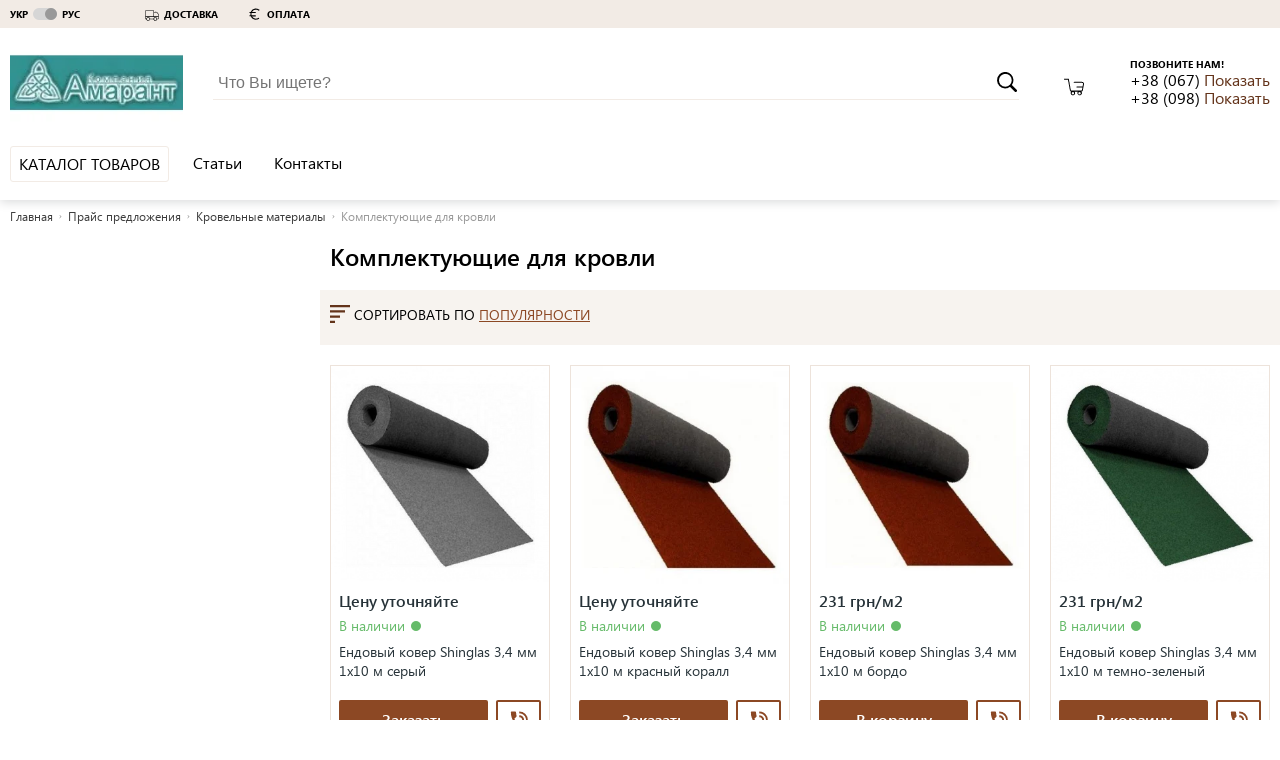

--- FILE ---
content_type: text/html; charset=utf-8
request_url: https://amarant.ibud.ua/ru/praisy-companii/69892
body_size: 26202
content:
<!DOCTYPE html>
<html lang="ru">
    <head><script>(function(w,i,g){w[g]=w[g]||[];if(typeof w[g].push=='function')w[g].push(i)})
(window,'GTM-KH7TDR','google_tags_first_party');</script><script>(function(w,d,s,l){w[l]=w[l]||[];(function(){w[l].push(arguments);})('set', 'developer_id.dYzg1YT', true);
		w[l].push({'gtm.start':new Date().getTime(),event:'gtm.js'});var f=d.getElementsByTagName(s)[0],
		j=d.createElement(s);j.async=true;j.src='/yfdu/';
		f.parentNode.insertBefore(j,f);
		})(window,document,'script','dataLayer');</script>
        <meta charset="utf-8">
        <meta name="viewport" content="width=device-width">
        <meta http-equiv="x-ua-compatible" content="IE=edge">
        <script>
    
</script>
    <script>(function (w, d, s, l, i){w[l]=w[l]||[];w[l].push({'gtm.start':
        new Date().getTime(),event:'gtm.js'});var f=d.getElementsByTagName(s)[0],
        j=d.createElement(s),dl=l!='dataLayer'?'&l='+l:'';j.async=true;j.src=
        '//www.googletagmanager.com/gtm.js?id='+i+dl;f.parentNode.insertBefore(j,f);
    })(window, document, 'script', 'dataLayer', 'GTM-KH7TDR');</script>
        <style>.async-hide { visibility: hidden !important} </style>
<script>(function(a,s,y,n,c,h,i,d,e){s.className+=' '+y;h.start=1*new Date;
    h.end=i=function(){s.className=s.className.replace(RegExp(' ?'+y),'')};
            (a[n]=a[n]||[]).hide=h;setTimeout(function(){i();h.end=null},c);h.timeout=c;
            })(window,document.documentElement,'async-hide','dataLayer',4000,
            {'GTM-KH7TDR':true});</script>
<!-- GPT Async Tag -->
<script async='async' src='https://www.googletagservices.com/tag/js/gpt.js'></script>
<script>var googletag=googletag||{};googletag.cmd=googletag.cmd||[];</script>
        <title>Комплектующие для кровли цены, купить  - &quot;Компания &quot;Амарант&quot; ООО | ibud.ua</title>
                                <link rel="sitemap" type="application/xml" href="https://amarant.ibud.ua/sitemap.xml">        <meta property="og:title" content="Комплектующие для кровли цены, купить  - &quot;Компания &quot;Амарант&quot; ООО | ibud.ua" />
                
        <script src="https://ajax.googleapis.com/ajax/libs/webfont/1.6.26/webfont.js"></script>
        <script id="grecaptcha" src="https://www.google.com/recaptcha/api.js?render=6LeeyNsZAAAAAK80uVDmbLdE31vklw-HiZt5ARi0"></script>
        <script>WebFontConfig = {custom: {families: ['SegoeUI']}, google: {families: ["Roboto", "Roboto:bold", "Roboto:light", "Roboto Condensed", "Roboto Condensed:bold"]}}, WebFont.load(WebFontConfig);</script>
        <noscript>
            <style type="text/css">
                .lazy_img {display: none !important;}
            </style>
        </noscript>
        <script>
            window.google = false;
        </script>
        <meta property="og:url" content="https://amarant.ibud.ua/ru/praisy-companii/69892" />
<meta property="og:site_name" content="&amp;quot;Компания &amp;quot;Амарант&amp;quot; ООО | ibud.ua" />
<meta property="og:image" content="https://imageserver.ibud.ua/first/2014/12/11/210x210x1/1418274888-6279.jpg" />

                                        <!-- Google tag (gtag.js) -->
        <script async src="https://www.googletagmanager.com/gtag/js?id=G-WF9BZP11YR"></script>
        <script>
            window.dataLayer = window.dataLayer || [];
            function gtag(){dataLayer.push(arguments);}
            gtag('js', new Date());

            gtag('config', "G-WF9BZP11YR");
        </script>
                <meta name="format-detection" content="telephone=no"/>
        <meta name="mobile-web-app-capable" content="yes" />
        <link rel="shortcut icon" href="/favicon.ico" type="image/x-icon" />
        <link rel="apple-touch-icon" href="/media/images/icons/apple-touch-icon.png" />
        <link rel="apple-touch-icon" sizes="57x57" href="/media/images/icons/apple-touch-icon-57x57.png" />
        <link rel="apple-touch-icon" sizes="72x72" href="/media/images/icons/apple-touch-icon-72x72.png" />
        <link rel="apple-touch-icon" sizes="76x76" href="/media/images/icons/apple-touch-icon-76x76.png" />
        <link rel="apple-touch-icon" sizes="114x114" href="/media/images/icons/apple-touch-icon-114x114.png" />
        <link rel="apple-touch-icon" sizes="120x120" href="/media/images/icons/apple-touch-icon-120x120.png" />
        <link rel="apple-touch-icon" sizes="144x144" href="/media/images/icons/apple-touch-icon-144x144.png" />
        <link rel="apple-touch-icon" sizes="152x152" href="/media/images/icons/apple-touch-icon-152x152.png" />
        <link rel="apple-touch-icon" sizes="180x180" href="/media/images/icons/apple-touch-icon-180x180.png" />
        <link rel="icon" sizes="192x192" href="/media/images/icons/android-ibud.png" />
        <link rel="mask-icon" href="/media/images/icons/website_icon.svg" color="blue" />
        <link rel="stylesheet" href="https://media.ibud.ua/css/company-shop__ru0.css" type="text/css"/>

        <script type="text/javascript">!function(){"use strict";function e(e,t,c){e.addEventListener?e.addEventListener(t,c,!1):e.attachEvent&&e.attachEvent("on"+t,c)}function t(e){return window.localStorage&&localStorage.vf_ib_font_css_cache&&localStorage.vf_ib_font_css_cache_file===e}function c(){try{if(window.localStorage&&window.XMLHttpRequest)if(t(a))o(localStorage.vf_ib_font_css_cache);else{var e=new XMLHttpRequest;e.open("GET",a,!0),e.onreadystatechange=function(){4===e.readyState&&(o(e.responseText),localStorage.vf_ib_font_css_cache=e.responseText,localStorage.vf_ib_font_css_cache_file=a)},e.send()}else n()}catch(c){n()}}function n(){var e=document.createElement("link");e.href=a,e.rel="stylesheet",e.type="text/css",document.getElementsByTagName("head")[0].appendChild(e),document.cookie="vf_ib_font_css_cache"}function o(e){var t=document.createElement("style");t.setAttribute("type","text/css"),t.styleSheet?t.styleSheet.cssText=e:t.innerHTML=e,document.getElementsByTagName("head")[0].appendChild(t)}var a="/css/fonts.css";try{window.localStorage&&localStorage.vf_ib_font_css_cache||document.cookie.indexOf("vf_ib_font_css_cache")>-1?c():e(window,"load",c)}catch(s){document.cookie.indexOf("vf_ib_font_css_cache")>-1?c():e(window,"load",c)}}();</script>        <link rel="stylesheet" href="https://media.ibud.ua/css/vocolors/colors-brown.min.css?v=1767005991" type="text/css">        <script>function VfPageConstants(){};new function(){var CpageConstantConstants={"GLOBAL_LOCATION_PORTAL":1,"GLOBAL_LOCATION_VO_SUPPLIER":2,"GLOBAL_LOCATION_VO_PRODUCER":3,"GLOBAL_LOCATION_VO_COMPANY":4,"GLOBAL_LOCATION_CABINET_SUPPLIER":5,"GLOBAL_LOCATION_CABINET_PRODUCER":6,"GLOBAL_LOCATION_CABINET_COMPANY":7,"GLOBAL_LOCATION_CABINET_ADMIN":8,"GLOBAL_LOCATION_CABINET_USER":9,"CATALOG_DEPTH_TOP":1,"CATALOG_DEPTH_CATEGORY":2,"CATALOG_DEPTH_CATALOG":3,"CATALOG_DEPTH_SUBCATALOG":4,"CATALOG_DEPTH_PRODUCTION_TYPE":5,"CATALOG_DEPTH_SINGLE_ITEM":6,"CATALOG_DEPTH_NO_DEPTH":7,"CATALOG_NESTING_TYPE_ROOT":1,"CATALOG_NESTING_TYPE_LAST_CHILD":2,"CATALOG_NESTING_TYPE_HAS_CHILDREN":3,"CATALOG_NESTING_HAS_PARENT":4,"ITEM_TYPE_PRICE":1,"ITEM_TYPE_PRODUCT":2,"ITEM_TYPE_COMPANY":3,"ITEM_TYPE_PRODUCER":4,"ITEM_TYPE_SUPPLIER":5,"ITEM_TYPE_SUBCATALOG":6,"ITEM_TYPE_CATALOG":7,"ITEM_TYPE_MAIN":10,"ITEM_TYPE_COMPANY_REVIEW":11,"ITEM_TYPE_COMPANY_REGISTRATION":12,"ITEM_TYPE_NO_ACCESS":13,"ITEM_TYPE_SEARCH":14,"ITEM_TYPE_PROMOTION":16,"ITEM_TYPE_ARTICLE":17,"ITEM_TYPE_CONTACTS":18,"ITEM_TYPE_PORTFOLIO":19,"ITEM_TYPE_PHOTO":20,"ITEM_TYPE_VIDEO":21,"ITEM_TYPE_DOCUMENTS":22,"ITEM_TYPE_NEWS":23,"ITEM_TYPE_CONTENT":25,"ITEM_TYPE_SERVICE":26,"ITEM_TYPE_COMPARE":27,"REGION_SCOPE_NOREGION":1,"REGION_SCOPE_AREA":2,"REGION_SCOPE_CITY":3,"REGION_SCOPE_MISSING":4,"LOCATION_FILTER_BRAND":1,"LOCATION_FILTER_OPTIONS":2,"LOCATION_FILTER_FILTER":3,"FILTER_WORD_DEFAULT":"filter","FILTER_DELIMITER":"_"};var CpageConstantStatic={"portalPages":["","catalog-category","catalog-companies","catalog","cat-companies","cart","kompanii","prices","products","product","similar","search","checkout","area-catalog-category","area-catalog-companies","area-catalog","area-cat-companies","area-kompanii","area-prices","area-products","area-product","area-similar","area-search","area-index","city-catalog-category","city-catalog-companies","city-catalog","city-cat-companies","city-kompanii","city-prices","city-products","city-product","city-similar","city-search","city-index","city-promotions","promotions","promotion","city-promotion","catalog-promotions","city-catalog-promotions"],"companyVOPages":["about-company","action","actions","all-video-brand","all-techno-docs","all-techno-docs-brand","brand-prices","brand-reviews","basket","catalog-products-brand","company-delivery","company-guarranty","company-return","company-page","company-payments","company-prais","contakty","dokumenty-companii","full-press-release","list-photo-company","list-photo-brand","news-brand","news-suplier","suplier","statti-brand","statya-brand","companies-brand","otzivi-companii","photo-brand","polnaya-statya-companii","polniu-pressreliz-companii","portfolio-brand","portfolio-company","praisy-companii","pressrelizy-companii","proceed","promo-visit-add-cookie","stati-companii","video-company","videolist-company","vo-poisk","brand-pressreliz","404","loadajax","scr","json","send-mail","paralax","closed","documents","robots","page","suplier-contact","suplier-pressreliz","portfolio-suplier","list-photo-suplier","photo-suplier","brand-suplier-page","shop-brand-style-guide"],"brandVOPages":["all-video-brand","all-techno-docs-brand","brand-reviews","catalog-products-brand","list-photo-brand","news-brand","statti-brand","statya-brand","companies-brand","photo-brand","portfolio-brand","producer","brand-pressreliz","brand-video"],"supplierVOPages":["suplier","news-suplier","suplier-contact","suplier-pressreliz","portfolio-suplier","list-photo-suplier","photo-suplier","brand-suplier-page"],"commonPages":["404","loadajax","scr","json","paralax","closed","robots","page","go"],"simplePages":["","catalog-category","catalog-companies","catalog","cat-companies","kompanii","prices","products","product","similar","poisk","search","checkout","promotions","promotion","catalog-promotions"],"areaPages":["area-catalog-category","area-catalog-companies","area-catalog","area-cat-companies","area-kompanii","area-prices","area-products","area-product","area-similar","poisk-po-regionam","area-search","area-index"],"cityPages":["city-catalog-category","city-catalog-companies","city-catalog","city-cat-companies","city-kompanii","city-prices","city-products","city-product","city-similar","poisk-v-regione","city-search","city-index","city-promotions","city-promotion","city-catalog-promotions"],"companyCabinetPages":["advertisting-posibility","all-clicked-company-statistic","all-clicked-phone-statistic","all-clicked-prices-stat","all-payment-statistic","all-phone-statistic","all_price_action","all_price_action_view","cabinet-actions","company-catalogs-management","company-counter","company-sms-stat","control-substrate","daily-click-company-statistic","daily-click-phone-statistic","daily-click-price-statistic","daily-phone-statistic","dayly-payment-statistic","documentu-kompanii","filialy","general-settings","gosregistraciya","grafik-robotu","kompaniya","letters","lichnaya-informacia","obratnie-zvonki","offer","online-zakazy","oplata-i-dostavka","pay-form","prais-predlojeniya","site-design","startovaya","stati-kompanii","statistika-kompanii","summary-phone-statistic","update-prices-cost","upravlenie-dokumentami","upravlenie-menu-catalogov","upravlenie-menu","upravlenie-novostyami","upravlenie-photo-portfolio","upravlenie-portfolio","upravlenie-slayderom","upravlenie-statyami-fullart","upravlenie-statyami","upravlenie-video","ustarevshie-ceni","vneshyaya-statistika","vo-export-prais-page","manage-secure-connection"],"brandCabinetPages":["brand-startovaya","brand-lichnaya-informacia","brand-kompaniya","brand-branches","brand-dealers","brand-products","brand-video-list","brand-statti","brand-press","brand-docs","brand-importers","brand-portfolio","brand-stats","brand-photo-portfolio"],"supplierCabinetPages":["suplier-startovaya","suplier-lichnaya-informacia","suplier-kompaniya","suplier-branches","suplier-brands","suplier-news","suplier-portfolio","suplier-stat","suplier-photo-portfolio","supplier-offers","manage-supplier-costs","xml-sprice-import-settings","manage-companies","vo-export-offer-page"],"adminCabinetPages":["admin-products"],"regionalPageRelation":{"catalog-category":{"area":"area-catalog-category","city":"city-catalog-category"},"catalog-companies":{"area":"area-catalog-companies","city":"city-catalog-companies"},"catalog":{"area":"area-catalog","city":"city-catalog"},"cat-companies":{"area":"area-cat-companies","city":"city-cat-companies"},"kompanii":{"area":"area-kompanii","city":"city-kompanii"},"prices":{"area":"area-prices","city":"city-prices"},"products":{"area":"area-products","city":"city-products"},"product":{"area":"area-product","city":"city-product"},"similar":{"area":"area-similar","city":"city-similar"},"search":{"area":"area-search","city":"city-search"},"index":{"area":"area-index","city":"city-index"},"promotions":{"city":"city-promotions"},"promotion":{"city":"city-promotion"},"catalog-promotions":{"city":"city-catalog-promotions"}},"oldFilterDelimiters":[";"]};for(var key in CpageConstantConstants){if(CpageConstantConstants.hasOwnProperty(key)){VfPageConstants.prototype[key]=CpageConstantConstants[key];};};for(var key in CpageConstantStatic){if(CpageConstantStatic.hasOwnProperty(key)){VfPageConstants.prototype[key]=CpageConstantStatic[key];};};};var vf_page_constant=new VfPageConstants();function VfPage(){};new function(){var CpageConstants={"GLOBAL_LOCATION_PORTAL":1,"GLOBAL_LOCATION_VO_SUPPLIER":2,"GLOBAL_LOCATION_VO_PRODUCER":3,"GLOBAL_LOCATION_VO_COMPANY":4,"GLOBAL_LOCATION_CABINET_SUPPLIER":5,"GLOBAL_LOCATION_CABINET_PRODUCER":6,"GLOBAL_LOCATION_CABINET_COMPANY":7,"GLOBAL_LOCATION_CABINET_ADMIN":8,"GLOBAL_LOCATION_CABINET_USER":9,"CATALOG_DEPTH_TOP":1,"CATALOG_DEPTH_CATEGORY":2,"CATALOG_DEPTH_CATALOG":3,"CATALOG_DEPTH_SUBCATALOG":4,"CATALOG_DEPTH_PRODUCTION_TYPE":5,"CATALOG_DEPTH_SINGLE_ITEM":6,"CATALOG_DEPTH_NO_DEPTH":7,"CATALOG_NESTING_TYPE_ROOT":1,"CATALOG_NESTING_TYPE_LAST_CHILD":2,"CATALOG_NESTING_TYPE_HAS_CHILDREN":3,"CATALOG_NESTING_HAS_PARENT":4,"ITEM_TYPE_PRICE":1,"ITEM_TYPE_PRODUCT":2,"ITEM_TYPE_COMPANY":3,"ITEM_TYPE_PRODUCER":4,"ITEM_TYPE_SUPPLIER":5,"ITEM_TYPE_SUBCATALOG":6,"ITEM_TYPE_CATALOG":7,"ITEM_TYPE_MAIN":10,"ITEM_TYPE_COMPANY_REVIEW":11,"ITEM_TYPE_COMPANY_REGISTRATION":12,"ITEM_TYPE_NO_ACCESS":13,"ITEM_TYPE_SEARCH":14,"ITEM_TYPE_PROMOTION":16,"ITEM_TYPE_ARTICLE":17,"ITEM_TYPE_CONTACTS":18,"ITEM_TYPE_PORTFOLIO":19,"ITEM_TYPE_PHOTO":20,"ITEM_TYPE_VIDEO":21,"ITEM_TYPE_DOCUMENTS":22,"ITEM_TYPE_NEWS":23,"ITEM_TYPE_CONTENT":25,"ITEM_TYPE_SERVICE":26,"ITEM_TYPE_COMPARE":27,"REGION_SCOPE_NOREGION":1,"REGION_SCOPE_AREA":2,"REGION_SCOPE_CITY":3,"REGION_SCOPE_MISSING":4,"LOCATION_FILTER_BRAND":1,"LOCATION_FILTER_OPTIONS":2,"LOCATION_FILTER_FILTER":3,"FILTER_WORD_DEFAULT":"filter","FILTER_DELIMITER":"_"};var CpageStatic={"filterArray":{"1":"brands","2":"option","3":"filter"},"portalPages":["","catalog-category","catalog-companies","catalog","cat-companies","cart","kompanii","prices","products","product","similar","search","checkout","area-catalog-category","area-catalog-companies","area-catalog","area-cat-companies","area-kompanii","area-prices","area-products","area-product","area-similar","area-search","area-index","city-catalog-category","city-catalog-companies","city-catalog","city-cat-companies","city-kompanii","city-prices","city-products","city-product","city-similar","city-search","city-index","city-promotions","promotions","promotion","city-promotion","catalog-promotions","city-catalog-promotions"],"companyVOPages":["about-company","action","actions","all-video-brand","all-techno-docs","all-techno-docs-brand","brand-prices","brand-reviews","basket","catalog-products-brand","company-delivery","company-guarranty","company-return","company-page","company-payments","company-prais","contakty","dokumenty-companii","full-press-release","list-photo-company","list-photo-brand","news-brand","news-suplier","suplier","statti-brand","statya-brand","companies-brand","otzivi-companii","photo-brand","polnaya-statya-companii","polniu-pressreliz-companii","portfolio-brand","portfolio-company","praisy-companii","pressrelizy-companii","proceed","promo-visit-add-cookie","stati-companii","video-company","videolist-company","vo-poisk","brand-pressreliz","404","loadajax","scr","json","send-mail","paralax","closed","documents","robots","page","suplier-contact","suplier-pressreliz","portfolio-suplier","list-photo-suplier","photo-suplier","brand-suplier-page","shop-brand-style-guide"],"brandVOPages":["all-video-brand","all-techno-docs-brand","brand-reviews","catalog-products-brand","list-photo-brand","news-brand","statti-brand","statya-brand","companies-brand","photo-brand","portfolio-brand","producer","brand-pressreliz","brand-video"],"supplierVOPages":["suplier","news-suplier","suplier-contact","suplier-pressreliz","portfolio-suplier","list-photo-suplier","photo-suplier","brand-suplier-page"],"commonPages":["404","loadajax","scr","json","paralax","closed","robots","page","go"],"simplePages":["","catalog-category","catalog-companies","catalog","cat-companies","kompanii","prices","products","product","similar","poisk","search","checkout","promotions","promotion","catalog-promotions"],"areaPages":["area-catalog-category","area-catalog-companies","area-catalog","area-cat-companies","area-kompanii","area-prices","area-products","area-product","area-similar","poisk-po-regionam","area-search","area-index"],"cityPages":["city-catalog-category","city-catalog-companies","city-catalog","city-cat-companies","city-kompanii","city-prices","city-products","city-product","city-similar","poisk-v-regione","city-search","city-index","city-promotions","city-promotion","city-catalog-promotions"],"companyCabinetPages":["advertisting-posibility","all-clicked-company-statistic","all-clicked-phone-statistic","all-clicked-prices-stat","all-payment-statistic","all-phone-statistic","all_price_action","all_price_action_view","cabinet-actions","company-catalogs-management","company-counter","company-sms-stat","control-substrate","daily-click-company-statistic","daily-click-phone-statistic","daily-click-price-statistic","daily-phone-statistic","dayly-payment-statistic","documentu-kompanii","filialy","general-settings","gosregistraciya","grafik-robotu","kompaniya","letters","lichnaya-informacia","obratnie-zvonki","offer","online-zakazy","oplata-i-dostavka","pay-form","prais-predlojeniya","site-design","startovaya","stati-kompanii","statistika-kompanii","summary-phone-statistic","update-prices-cost","upravlenie-dokumentami","upravlenie-menu-catalogov","upravlenie-menu","upravlenie-novostyami","upravlenie-photo-portfolio","upravlenie-portfolio","upravlenie-slayderom","upravlenie-statyami-fullart","upravlenie-statyami","upravlenie-video","ustarevshie-ceni","vneshyaya-statistika","vo-export-prais-page","manage-secure-connection"],"brandCabinetPages":["brand-startovaya","brand-lichnaya-informacia","brand-kompaniya","brand-branches","brand-dealers","brand-products","brand-video-list","brand-statti","brand-press","brand-docs","brand-importers","brand-portfolio","brand-stats","brand-photo-portfolio"],"supplierCabinetPages":["suplier-startovaya","suplier-lichnaya-informacia","suplier-kompaniya","suplier-branches","suplier-brands","suplier-news","suplier-portfolio","suplier-stat","suplier-photo-portfolio","supplier-offers","manage-supplier-costs","xml-sprice-import-settings","manage-companies","vo-export-offer-page"],"adminCabinetPages":["admin-products"],"regionalPageRelation":{"catalog-category":{"area":"area-catalog-category","city":"city-catalog-category"},"catalog-companies":{"area":"area-catalog-companies","city":"city-catalog-companies"},"catalog":{"area":"area-catalog","city":"city-catalog"},"cat-companies":{"area":"area-cat-companies","city":"city-cat-companies"},"kompanii":{"area":"area-kompanii","city":"city-kompanii"},"prices":{"area":"area-prices","city":"city-prices"},"products":{"area":"area-products","city":"city-products"},"product":{"area":"area-product","city":"city-product"},"similar":{"area":"area-similar","city":"city-similar"},"search":{"area":"area-search","city":"city-search"},"index":{"area":"area-index","city":"city-index"},"promotions":{"city":"city-promotions"},"promotion":{"city":"city-promotion"},"catalog-promotions":{"city":"city-catalog-promotions"}}};for(var key in CpageConstants){if(CpageConstants.hasOwnProperty(key)){VfPage.prototype[key]=CpageConstants[key];};};for(var key in CpageStatic){if(CpageStatic.hasOwnProperty(key)){VfPage.prototype[key]=CpageStatic[key];};};};VfPage.prototype.getGlobalLocationType=function(){return 4;};var vf_page=new VfPage();function VfLocation(){};new function(){var CLocationConstants=[];var CLocationStatic={"catalogLocationArrs":[]};for(var key in CLocationConstants){if(CLocationConstants.hasOwnProperty(key)){VfLocation.prototype[key]=CLocationConstants[key];};};for(var key in CLocationStatic){if(CLocationStatic.hasOwnProperty(key)){VfLocation.prototype[key]=CLocationStatic[key];};};var a={"page":"praisy-companii","pageNonregional":"praisy-companii","requestUrl":"https:\/\/amarant.ibud.ua\/ru\/praisy-companii\/69892","gaRequestUrl":"https:\/\/amarant.ibud.ua\/ru\/praisy-companii\/69892","countryID":"7","areaID":0,"centerCityID":null,"cityID":0,"globalLocationType":4,"regionScope":4,"catalogLocationID":69892,"catalogLocationIDLink":"69892","catalogDepth":2,"catalogFilterWord":null,"catalogFilterString":"","catalogFilterLink":null,"catalogLocationArr":{"categoryID":69892,"catalogID":0,"subcatalogID":0,"productionTypeCatalogID":0},"mainItemType":1,"mainItemInitialLetter":null,"filterWord":false,"filterStringID":null,"searchQuery":null,"voOwnerID":"6279"};for(var key in a){if(a.hasOwnProperty(key)){VfLocation.prototype[key]=a[key];};};delete VfLocation.prototype._instance;};VfLocation.prototype.getCurrentLocation=function(){return null;};VfLocation.prototype.getRequestUrl=function(){return "https:\/\/amarant.ibud.ua\/ru\/praisy-companii\/69892";};VfLocation.prototype.getGARequestUrl=function(){return "https:\/\/amarant.ibud.ua\/ru\/praisy-companii\/69892";};VfLocation.prototype.getCountryID=function(){return "7";};VfLocation.prototype.getCityLinkInfo=function(){return [];};VfLocation.prototype.getLastLevelCatalogID=function(){return 0;};var vf_location=new VfLocation();
</script>

            <script type="application/ld+json">
    {
        "@context": "http://schema.org",
        "@type": "BreadcrumbList",
        "itemListElement": [{"@type":"ListItem","position":1,"item":{"@id":"https://amarant.ibud.ua/ru/praisy-companii","name":"Прайс предложения"}},{"@type":"ListItem","position":2,"item":{"@id":"https://amarant.ibud.ua/ru/praisy-companii/69876","name":"Кровельные материалы"}}]
    }
    </script>

        <!-- Matomo -->
        <script type="text/javascript">
        var canCollectMatomoStatistic = true;
                  var _paq = _paq || [];
          _paq.push(['enableLinkTracking']);
          (function() {
            var u="//piwik.ibud.ua/";
            _paq.push(['setTrackerUrl', u+'piwik.php']);
            _paq.push(['setSiteId', '33']);
            var d=document, g=d.createElement('script'), s=d.getElementsByTagName('script')[0];
            g.type='text/javascript'; g.async=true; g.defer=true; g.id='piwikjs'; g.src=u+'piwik.js'; s.parentNode.insertBefore(g,s);
          })();
                </script>
        <!-- End Matomo Code -->

            </head>
    <body class="no-script">
        <!-- Google Tag Manager iframe -->
<noscript style="display:none;"><iframe src="//www.googletagmanager.com/ns.html?id=GTM-KH7TDR" height="0" width="0" style="display:none;visibility:hidden"></iframe></noscript>        <svg xmlns="http://www.w3.org/2000/svg" xmlns:xlink="http://www.w3.org/1999/xlink" width="0" height="0" style="position:absolute"><symbol id="icon-arrow-to-right" viewBox="0 0 16 16"><path fill="#444" d="M2 1v14l12-7z"></path></symbol><symbol id="icon-arrow_bottom" viewBox="0 0 34.02 34.02"><path d="M5.94 8.23l7.99 7.67 2.08 1.83 1.92-1.83 8-7.67v5.42l-10 9.6-9.99-9.6V8.23z"></path></symbol><symbol id="icon-basket_" viewBox="0 0 36.06 30"><path d="M35.23 7.08a3.79 3.79 0 0 0-2.81-1.36H18.53a.91.91 0 1 0 0 1.82h13.88a2.15 2.15 0 0 1 1.49.61 1.63 1.63 0 0 1 .37 1.54l-.82 4.53h-10a.91.91 0 1 0 0 1.82h9.71l-.82 4.35A1.36 1.36 0 0 1 31 21.47H13.6a1.44 1.44 0 0 1-1.36-1.09L8.73.73A.88.88 0 0 0 7.82 0h-7a.92.92 0 0 0 0 1.83h6.3l3.45 19.06a3.12 3.12 0 0 0 2.27 2.52 4.06 4.06 0 1 0 7.24 2.4 4 4 0 0 0-.73-2.27h5.54a4 4 0 0 0-.73 2.27 4.08 4.08 0 1 0 7.38-2.36A3.33 3.33 0 0 0 34 20.92l2-10.7a3.79 3.79 0 0 0-.77-3.14zM18.31 26.29a2.19 2.19 0 1 1-2.19-2.19 2.16 2.16 0 0 1 2.19 2.14zM28 28.48a2.19 2.19 0 1 1 2.19-2.19 2.16 2.16 0 0 1-2.14 2.19z"></path></symbol><symbol id="icon-buble" viewBox="0 0 45.86 43.86"><path d="M39.09 5.79A24.71 24.71 0 0 0 22.93 0 24.71 24.71 0 0 0 6.77 5.79 18.68 18.68 0 0 0 0 19.93c0 6.47 3.55 12.18 9 15.8a14.88 14.88 0 0 1-2.79 6.67l-1 1.46H7a13.81 13.81 0 0 0 7.82-2.52 15.37 15.37 0 0 0 2.47-2.1 26.27 26.27 0 0 0 5.66.62 24.71 24.71 0 0 0 16.16-5.79 18.68 18.68 0 0 0 6.77-14.14 18.68 18.68 0 0 0-6.79-14.14zm-1.21 26.87A22.86 22.86 0 0 1 22.93 38a24.38 24.38 0 0 1-5.77-.69l-.57-.14-.37.46a12.7 12.7 0 0 1-2.54 2.22 12.35 12.35 0 0 1-5 2 14.53 14.53 0 0 0 2.14-6.57v-.53l-.45-.29c-5.23-3.32-8.56-8.61-8.56-14.54A16.82 16.82 0 0 1 8 7.2a22.86 22.86 0 0 1 14.93-5.34A22.86 22.86 0 0 1 37.88 7.2 16.82 16.82 0 0 1 44 19.93a16.82 16.82 0 0 1-6.12 12.73zm-18.72-5.49l-7.79-7.79L10 20.79 19.12 30l16.33-16.29L34 12.3z"></path></symbol><symbol id="icon-callback" viewBox="0 0 19 18"><path d="M17.892 12.5c-1.25 0-2.45-.2-3.57-.57a1.02 1.02 0 0 0-1.02.24l-2.2 2.2a15.045 15.045 0 0 1-6.59-6.59l2.2-2.21a.96.96 0 0 0 .25-1A11.36 11.36 0 0 1 6.392 1c0-.55-.45-1-1-1h-3.5c-.55 0-1 .45-1 1 0 9.39 7.61 17 17 17 .55 0 1-.45 1-1v-3.5c0-.55-.45-1-1-1zm-1-3.5h2a9 9 0 0 0-9-9v2c3.87 0 7 3.13 7 7zm-4 0h2c0-2.76-2.24-5-5-5v2c1.66 0 3 1.34 3 3z"></path></symbol><symbol id="icon-car" viewBox="0 0 34.02 34.02"><path d="M32.6 16.39c-1-1.12-2-2.25-3.05-3.36a3.88 3.88 0 0 0-3.43-1.26c-1.39.14-2.78.2-4.24.31V9.32c0-.89-.17-.92-.94-.92H1.33c-.75 0-.87.13-.88.89s0 1.56 0 2.41v3.17c0 .26-.09 2 0 2v11.2a1.59 1.59 0 0 0 1.7 1.68h1.06c.58 2.15 1.83 3.63 4.1 3.8 2.68.2 4.21-1.33 4.91-3.77h8.32c.72 2.39 2.23 3.72 4.24 3.8a4.43 4.43 0 0 0 2.73-.76 4.76 4.76 0 0 0 2-3.07h1.61a2.25 2.25 0 0 0 2.48-2.42v-8.29a3.81 3.81 0 0 0-1-2.65zM1.85 19.48v-3.76-2.57V9.9h18.6v12.85H1.84zm5.86 12.81a3.14 3.14 0 0 1-3.16-3.1 3.16 3.16 0 1 1 6.32-.07 3.14 3.14 0 0 1-3.16 3.17zm17.31 0A3.16 3.16 0 0 1 25 26a3.16 3.16 0 1 1 0 6.32zm7.19-4.6a.73.73 0 0 1-.77.74h-1.93a4.74 4.74 0 0 0-2-3.07 4.41 4.41 0 0 0-2.74-.75 4.55 4.55 0 0 0-4.2 3.83h-7c-.93 0-1.43-.14-1.79-1.13a4.32 4.32 0 0 0-4.39-2.71 4.54 4.54 0 0 0-4 3.35c0 .15-.09.29-.14.42-1.38.17-1.38.17-1.38-1.17v-3.1h30.35c0 1.23.02 2.41-.01 3.58zm.1-5H21.93c0-.21-.05-.4-.05-.59v-7.9c0-.56.14-.78.72-.8 1.31-.06 2.63-.17 3.94-.27a2.43 2.43 0 0 1 2.11.84c1 1.15 2.08 2.26 3.07 3.44a2.39 2.39 0 0 1 .58 1.28c.06 1.31.01 2.64.01 4.02z"></path></symbol><symbol id="icon-chekbox" viewBox="0 0 29.74 21.9"><path fill="#010101" d="M29.74 3.54L26.21 0 11.33 14.88l-7.79-7.8L0 10.62l11.29 11.29.04-.05.04.05L29.74 3.54z"></path></symbol><symbol id="icon-close-icon" viewBox="0 0 191.414 191.414"><path d="M107.888 96.142l80.916-80.916c3.48-3.48 3.48-8.701 0-12.181s-8.701-3.48-12.181 0L95.707 83.961 14.791 3.045c-3.48-3.48-8.701-3.48-12.181 0s-3.48 8.701 0 12.181l80.915 80.916L2.61 177.057c-3.48 3.48-3.48 8.701 0 12.181 1.74 1.74 5.22 1.74 6.96 1.74s5.22 0 5.22-1.74l80.916-80.916 80.916 80.916c1.74 1.74 5.22 1.74 6.96 1.74 1.74 0 5.22 0 5.22-1.74 3.48-3.48 3.48-8.701 0-12.181l-80.914-80.915z"></path></symbol><symbol id="icon-equals" viewBox="0 0 15 9"><path d="M0 9h15V6H0zm0-9v3h15V0z"></path></symbol><symbol id="icon-euro" viewBox="0 0 34.02 34.02"><path class="cls-1" d="M19.27 28.34a11.07 11.07 0 0 1-8.7-4.34l-.85-1.14h8.84v-2.65h-9.8l-.13-.54a9.75 9.75 0 0 1-.22-2.41A7.52 7.52 0 0 1 8.64 15l.16-.49h9.76v-2.63H9.72l.85-1.14a11.07 11.07 0 0 1 8.7-4.34 10.51 10.51 0 0 1 7.1 2.77l2-2a13.19 13.19 0 0 0-9.14-3.36 13.19 13.19 0 0 0-12.12 7.66l-.19.41h-3.2v2.64h2.52l-.31.94a10.46 10.46 0 0 0-.17 1.81 13.65 13.65 0 0 0 .17 1.81l.31.94H3.72v2.64h3.2l.19.41a13.19 13.19 0 0 0 12.15 7.71 13.89 13.89 0 0 0 8.32-2.84l-1.7-2a10.43 10.43 0 0 1-6.61 2.4z"></path></symbol><symbol id="icon-facebook" viewBox="0 0 112.196 112.196"><circle cx="56.098" cy="56.098" r="56.098" fill="#3b5998"></circle><path d="M70.201 58.294h-10.01v36.672H45.025V58.294h-7.213V45.406h7.213v-8.34c0-5.964 2.833-15.303 15.301-15.303l11.234.047v12.51h-8.151c-1.337 0-3.217.668-3.217 3.513v7.585h11.334l-1.325 12.876z" fill="#fff"></path></symbol><symbol id="icon-faivorites" viewBox="0 0 34.02 34.02"><path class="cls-1" d="M28.14 7.84a7.91 7.91 0 0 0-6.3-3A7.45 7.45 0 0 0 17 6.57a7.49 7.49 0 0 0-4.84-1.77 7.9 7.9 0 0 0-6.29 3c-1.18 1.56-2.33 4.38-1 9v.07a19.67 19.67 0 0 0 6.66 9s4.24 3.33 5.51 3.33 5.47-3.29 5.51-3.33a19.67 19.67 0 0 0 6.65-9v-.07c1.27-4.58.13-7.4-1.06-8.96zm-.66 8.51C25.21 23.33 17 27.43 17 27.43s-8.19-4.1-10.46-11.08c-2-7.14 2.37-9.76 5.62-9.76A5.43 5.43 0 0 1 17 9.37a5.39 5.39 0 0 1 4.83-2.78c3.26-.01 7.63 2.61 5.65 9.76z"></path></symbol><symbol id="icon-filer-icon" viewBox="0 0 35.04 32.48"><path d="M32.33.01H0l13.1 13.1V23.7l8.78 8.78V13.16L35.04.01zM19.64 12.23v14.81l-4.28-4.28V12.17L5.44 2.25h24.17z"></path></symbol><symbol id="icon-filter-icon-bg" viewBox="0 0 35.04 32.47"><path d="M32.33.01L0 0l13.11 13.1v10.59l8.78 8.78V13.16L35.04.01h-2.71z"></path></symbol><symbol id="icon-garantiya" viewBox="0 0 27.1 31.53"><path d="M27.22 3.58c0-.66-.19-.87-.81-1-3.36-.64-6.69-1.3-10-2a12 12 0 0 0-5-.11L1 2.58c-.78.16-.87.32-.87 1.09v9.12a17 17 0 0 0 1.3 6.69 15.61 15.61 0 0 0 4.22 5.93c2.4 2 4.85 4 7.27 6 .6.5.85.5 1.45 0 1.89-1.56 3.77-3.13 5.66-4.68a20.66 20.66 0 0 0 3.73-3.62 16.62 16.62 0 0 0 3.37-9.17c.07-1.64 0-3.32 0-5h.1zM25.7 4.75v8.48A15 15 0 0 1 21 24.06c-1.25 1.2-2.66 2.23-4 3.34-1.05.86-2.14 1.73-3.14 2.6a.31.31 0 0 1-.44 0l-6.51-5.37a14.74 14.74 0 0 1-4.56-6.76 14.66 14.66 0 0 1-.8-4.8V4L4 3.48l7.87-1.59a11.08 11.08 0 0 1 4.6.2l8.83 1.82.4.09zm-7.81 5.74a2.38 2.38 0 0 0-.31.28l-5.45 5.44a2.72 2.72 0 0 0-.26.41 1.79 1.79 0 0 0-.45-.46l-2-2a.73.73 0 1 0-1 1l2.71 2.71c.54.54.86.54 1.4 0l6.08-6.06a2.07 2.07 0 0 0 .3-.35.72.72 0 0 0-.11-.88.7.7 0 0 0-.91-.09z"></path></symbol><symbol id="icon-gift" viewBox="0 0 18 18"><path d="M7.22 4.87A.77.77 0 0 0 7 4.34L5.08 2.41a1.88 1.88 0 1 0-1.33 3.21h2.72a.75.75 0 0 0 .75-.75zm3.66 2.62H7.13v7.81a.82.82 0 0 0 .82.82H10a.82.82 0 0 0 .83-.82zm4.7-2.42a1.88 1.88 0 0 0-2.65-2.66l-2 2a.74.74 0 0 0-.17.48.76.76 0 0 0 .75.75h2.72a1.91 1.91 0 0 0 1.35-.57zm1.32-4a3.75 3.75 0 0 1-2.64 6.4h2.92a.82.82 0 0 1 .82.83V10a.82.82 0 0 1-.82.83h-.68v5.67A1.5 1.5 0 0 1 15 18H3a1.5 1.5 0 0 1-1.49-1.5v-5.63H.83A.82.82 0 0 1 0 10V8.32a.82.82 0 0 1 .82-.83h2.92a3.68 3.68 0 0 1-2.64-1.1 3.73 3.73 0 1 1 5.28-5.28L9 3.74l2.63-2.63a3.71 3.71 0 0 1 5.27-.02z"></path></symbol><symbol id="icon-google-plus" viewBox="0 0 32 32"><circle clip-rule="evenodd" cx="16" cy="16" fill="#E02F2F" fill-rule="evenodd" r="16"></circle><g fill="#FFF"><path d="M19 5.998h-6.164c-2.82 0-5.475 1.979-5.475 4.453 0 2.528 1.922 4.494 4.791 4.494.2 0 .394-.045.584-.059-.188.355-.318.737-.318 1.154 0 .703.377 1.264.854 1.729-.358 0-.709.005-1.09.005C8.689 17.775 6 19.998 6 22.305 6 24.577 8.948 26 12.441 26c3.983 0 6.183-2.262 6.183-4.534 0-1.821-.538-2.913-2.199-4.091-.569-.401-1.656-1.38-1.656-1.956 0-.674.192-1.006 1.208-1.8 1.039-.812 1.776-1.781 1.776-3.111 0-1.581-.68-3.51-2.003-3.51H18l1-1zm-2.069 15.074c.048.212.077.429.077.649 0 1.836-1.185 3.271-4.58 3.271-2.415 0-4.158-1.528-4.158-3.364 0-1.799 2.163-3.298 4.579-3.271a5.326 5.326 0 0 1 1.564.249c1.311.913 2.251 1.428 2.518 2.466zm-3.868-6.849c-1.621-.047-3.162-1.813-3.441-3.94-.279-2.13.808-3.759 2.428-3.711 1.62.05 3.162 1.758 3.441 3.886.28 2.128-.807 3.813-2.428 3.765zM24 13.991v-3h-2v3h-3v2h3v3h2v-3h3v-2z"></path></g></symbol><symbol id="icon-if_clock" viewBox="0 0 50 50"><path d="M25 0a25 25 0 1 0 25 25A25 25 0 0 0 25 0zm16.26 41.26A23 23 0 1 1 48 25a23 23 0 0 1-6.74 16.26zM26 22.18V6a1 1 0 0 0-2 0v16.18A3 3 0 0 0 22.19 26q0 .13.11.26l-6 6a1 1 0 0 0 1.41 1.41l6-6A3 3 0 1 0 26 22.18z"></path></symbol><symbol id="icon-if_facebook" viewBox="0 0 32 32"><g transform="translate(.119 .148) scale(.2839)"><circle cx="56.098" cy="56.098" r="56.098" fill="#3b5998"></circle><path fill="#fff" d="M70.201 58.294h-10.01v36.672H45.025V58.294h-7.213V45.406h7.213v-8.34c0-5.964 2.833-15.303 15.301-15.303l11.234.047v12.51h-8.151c-1.337 0-3.217.668-3.217 3.513v7.585h11.334z"></path></g></symbol><symbol id="icon-if_facebook_h" viewBox="0 0 31.83 31.76"><path fill="#b4b4b4" d="M27.2 4.7A15.91 15.91 0 0 0 15.92.07V0A15.88 15.88 0 1 0 27.2 27.12a15.88 15.88 0 0 0 0-22.42zm-3 23.49a15 15 0 0 1-8.27 2.51 14.61 14.61 0 0 1-10.47-4.33 15.23 15.23 0 0 1-3.19-4.7 14.58 14.58 0 0 1 0-11.53 15.15 15.15 0 0 1 5.39-6.5 15 15 0 0 1 8.27-2.51 14.61 14.61 0 0 1 10.46 4.32 15.23 15.23 0 0 1 3.19 4.7 14.58 14.58 0 0 1 0 11.53 15.15 15.15 0 0 1-5.39 6.51z"></path><path fill="#b4b4b4" d="M18.31 9.27a6.22 6.22 0 0 1 1.52.25l.5-2.82a15.7 15.7 0 0 0-3.5-.37 3.6 3.6 0 0 0-3.1 1.38 4.84 4.84 0 0 0-.63 2.88v1.88h-2v2.75h2v9.52h3.73v-9.58h2.94l.25-2.76h-3.19v-2.12c0-.76.72-1.01 1.48-1.01z"></path></symbol><symbol id="icon-if_globe" viewBox="0 0 50 50"><path d="M25 0a25 25 0 1 0 25 25A25 25 0 0 0 25 0zm1 15a46 46 0 0 0 8.63-1A42.64 42.64 0 0 1 36 24H26zm0-2V2.1a6.73 6.73 0 0 1 3 1.55 18.63 18.63 0 0 1 5 8.25l.05.17A43.76 43.76 0 0 1 26 13zm-5-9.35a6.73 6.73 0 0 1 3-1.55V13a43.79 43.79 0 0 1-8.06-.9 27.08 27.08 0 0 1 1.47-3.6A15.18 15.18 0 0 1 21 3.65zM24 15v9H14a42.7 42.7 0 0 1 1.35-10A46 46 0 0 0 24 15zm-12 9H2a22.87 22.87 0 0 1 4.8-13.05 30 30 0 0 0 6.63 2.59A44.65 44.65 0 0 0 12 24zm0 2a44.73 44.73 0 0 0 1.4 10.47 30 30 0 0 0-6.6 2.59A22.87 22.87 0 0 1 2 26zm2 0h10v9a46 46 0 0 0-8.63 1A42.64 42.64 0 0 1 14 26zm10 11v10.9a6.73 6.73 0 0 1-3-1.55 18.63 18.63 0 0 1-5-8.25l-.05-.17A43.75 43.75 0 0 1 24 37zm5 9.32a6.73 6.73 0 0 1-3 1.55V37a43.79 43.79 0 0 1 8.06.9 27.08 27.08 0 0 1-1.47 3.6A15.18 15.18 0 0 1 29 46.35zM26 35v-9h10a42.7 42.7 0 0 1-1.35 10A46 46 0 0 0 26 35zm12-9h10a22.87 22.87 0 0 1-4.8 13.05 30 30 0 0 0-6.63-2.59A44.65 44.65 0 0 0 38 26zm0-2a44.72 44.72 0 0 0-1.4-10.47 30 30 0 0 0 6.63-2.59A22.87 22.87 0 0 1 48 24zm3.88-14.61A28.58 28.58 0 0 1 36 11.61a29.61 29.61 0 0 0-1.63-4A18.1 18.1 0 0 0 31 2.8a23 23 0 0 1 10.26 5.94c.22.21.42.43.62.65zM18.95 2.81a21.77 21.77 0 0 0-4.85 8.45l-.11.35a28.54 28.54 0 0 1-5.87-2.22c.2-.22.41-.44.62-.65a23 23 0 0 1 10.21-5.93zM8.12 40.61A28.56 28.56 0 0 1 14 38.39a29.6 29.6 0 0 0 1.63 4A18.1 18.1 0 0 0 19 47.2a23 23 0 0 1-10.26-5.94c-.22-.21-.42-.43-.62-.65zm22.94 6.58a21.77 21.77 0 0 0 4.85-8.45l.11-.35a28.55 28.55 0 0 1 5.88 2.23c-.2.22-.41.44-.62.65a23 23 0 0 1-10.23 5.92z"></path></symbol><symbol id="icon-if_google-plus" viewBox="0 0 32 32"><circle cx="16" cy="16" r="16" fill="#E02F2F" fill-rule="evenodd" clip-rule="evenodd"></circle><path fill="#FFF" d="M19 5.998h-6.164c-2.82 0-5.475 1.979-5.475 4.453 0 2.528 1.922 4.494 4.791 4.494.2 0 .394-.045.584-.059-.188.355-.318.737-.318 1.154 0 .703.377 1.264.854 1.729-.358 0-.709.005-1.09.005C8.689 17.775 6 19.998 6 22.305 6 24.577 8.948 26 12.441 26c3.983 0 6.183-2.262 6.183-4.534 0-1.821-.538-2.913-2.199-4.091-.569-.401-1.656-1.38-1.656-1.956 0-.674.192-1.006 1.208-1.8 1.039-.812 1.776-1.781 1.776-3.111 0-1.581-.68-3.51-2.003-3.51H18l1-1zm-2.069 15.074c.048.212.077.429.077.649 0 1.836-1.185 3.271-4.58 3.271-2.415 0-4.158-1.528-4.158-3.364 0-1.799 2.163-3.298 4.579-3.271a5.326 5.326 0 0 1 1.564.249c1.311.913 2.251 1.428 2.518 2.466zm-3.868-6.849c-1.621-.047-3.162-1.813-3.441-3.94-.279-2.13.808-3.759 2.428-3.711 1.62.05 3.162 1.758 3.441 3.886.28 2.128-.807 3.813-2.428 3.765zM24 13.991v-3h-2v3h-3v2h3v3h2v-3h3v-2z"></path></symbol><symbol id="icon-if_google-plus_h" viewBox="0 0 32 32"><path fill="#b4b4b4" d="M27.26 4.88A16 16 0 0 0 15.96.24V.17a15.92 15.92 0 1 0 11.3 27.19 15.92 15.92 0 0 0 0-22.48zm-3 23.55a15 15 0 0 1-8.29 2.51 14.65 14.65 0 0 1-10.5-4.33 15.26 15.26 0 0 1-3.2-4.71 14.62 14.62 0 0 1 0-11.55 15.19 15.19 0 0 1 5.4-6.53 15 15 0 0 1 8.29-2.51 14.65 14.65 0 0 1 10.48 4.33 15.26 15.26 0 0 1 3.2 4.71 14.62 14.62 0 0 1 0 11.55 15.19 15.19 0 0 1-5.39 6.53z"></path><path fill="#b4b4b4" d="M25.06 14.55h-2.89v-2.89a.41.41 0 0 0-.38-.38h-.81a.41.41 0 0 0-.38.38v2.89h-2.88a.41.41 0 0 0-.38.38v.82a.41.41 0 0 0 .38.38h2.89v2.89a.41.41 0 0 0 .38.38h.82a.41.41 0 0 0 .38-.38v-2.93h2.89a.41.41 0 0 0 .38-.38v-.82c-.02-.21-.21-.4-.4-.34z"></path><path fill="#b4b4b4" d="M15.46 17c-.63-.44-1.19-1.07-1.19-1.26 0-.38 0-.5.82-1.13a3.79 3.79 0 0 0 1.57-3 4 4 0 0 0-.78-2.46h.38c.13 0 .19 0 .25-.06l1.13-.82a.39.39 0 0 0 .13-.44 1.67 1.67 0 0 0-.31-.38h-5a5.38 5.38 0 0 0-1.7.31 4.37 4.37 0 0 0-3.14 3.83 4 4 0 0 0 4.14 4.08 1.74 1.74 0 0 0-.06.57 1.84 1.84 0 0 0 .25 1h-.06A5.57 5.57 0 0 0 6.8 20a2.86 2.86 0 0 0-.31 1.26 2.6 2.6 0 0 0 .31 1.19 4.68 4.68 0 0 0 3 1.88 9.42 9.42 0 0 0 2.32.25 7.21 7.21 0 0 0 2.07-.25 4.14 4.14 0 0 0 3.33-3.77A3.94 3.94 0 0 0 15.46 17zm-5.4-5.4a2.79 2.79 0 0 1 .5-2.07 1.48 1.48 0 0 1 1-.44h.06c1.13 0 2.2 1.26 2.39 2.76a2.62 2.62 0 0 1-.5 2.13 1.41 1.41 0 0 1-1.07.44c-1.13-.06-2.2-1.33-2.38-2.82zm2 11.43c-1.63 0-3-1-3-2.32 0-1.32 1.51-2.26 3.2-2.26h.06a2.93 2.93 0 0 1 1.07.19.63.63 0 0 0 .31.25c.75.57 1.32.94 1.44 1.51a1.07 1.07 0 0 1 .06.44c.07 1.5-1.06 2.25-3.13 2.19z"></path></symbol><symbol id="icon-if_home" viewBox="0 0 49.78 49.95"><path d="M49.61 25.25l-8.61-9V5h-6v3l2 2.08V7h2v7.2L25.72.36a1 1 0 0 0-1.44 0L.39 25.25a1 1 0 1 0 1.44 1.38L5 23.33V50h40V23.33l3.17 3.3a1 1 0 0 0 1.44-1.38zM30 48H20V29h10zm13 0H32V27H18v21H7V21.25L25 2.5l18 18.75z"></path></symbol><symbol id="icon-if_info" viewBox="0 0 50 50"><path d="M25 0a25 25 0 1 0 25 25A25 25 0 0 0 25 0zm0 48a23 23 0 1 1 23-23 23 23 0 0 1-23 23zm1.14-27.89h-2.33a.34.34 0 0 0-.32.36v16.46a.34.34 0 0 0 .36.32h2.34a.34.34 0 0 0 .32-.36V20.47a.34.34 0 0 0-.36-.36zm.07-7.21h-2.47a.34.34 0 0 0-.32.36v2.62a.34.34 0 0 0 .36.32h2.48a.34.34 0 0 0 .32-.36v-2.58a.34.34 0 0 0-.36-.36z"></path></symbol><symbol id="icon-if_invisible" viewBox="0 0 47.99 26"><path d="M47.85 12.39a43.19 43.19 0 0 0-6.91-6.16C36.68 3.17 30.76 0 24.09 0S11.5 3.17 7.24 6.23a43.19 43.19 0 0 0-6.91 6.16 1 1 0 0 0 0 1.3 43.19 43.19 0 0 0 6.91 6.16C11.5 22.91 17.42 26 24.09 26s12.59-3.13 16.85-6.19a43.19 43.19 0 0 0 6.91-6.16 1 1 0 0 0 0-1.26zm-31.26-9A22 22 0 0 1 24.09 2a22 22 0 0 1 7.5 1.39 10 10 0 1 1-15 0zM39.38 18.5c-4 2.87-9.46 5.57-15.3 5.57-6 0-11.61-2.87-15.68-5.81a44.24 44.24 0 0 1-4.82-4c-.5-.5-.85-.89-1.14-1.19A43.49 43.49 0 0 1 8.8 7.58a36.41 36.41 0 0 1 4.47-2.7 12 12 0 1 0 21.65 0 36.78 36.78 0 0 1 4.85 3 44.24 44.24 0 0 1 4.82 4c.49.47.86.85 1.15 1.16a43.49 43.49 0 0 1-6.36 5.46zM24.09 15a5 5 0 1 0-5-5 5 5 0 0 0 5 5zm0-8a3 3 0 1 1-3 3 3 3 0 0 1 3-3z"></path></symbol><symbol id="icon-if_key" viewBox="0 0 49.98 50"><path d="M39.55 1A16 16 0 0 0 19 21.57l-19 19v6.83L2.59 50h6.82L13 46.41V44h2.41L19 40.41V39h1.41L23 36.41V35h1.41l4-4A16 16 0 0 0 39.55 1zm-16 32H21v2.59L19.59 37H17v2.59L14.59 42H11v3.59L8.59 48H3.41l-1-1L19 30.43A1 1 0 0 0 17.58 29L2 44.59v-3.18l17.89-17.88a16.07 16.07 0 0 0 6.59 6.59zm20.35-7.1A14 14 0 1 1 48 16a14 14 0 0 1-4.1 9.9zM34 5a11 11 0 0 0-7.78 3.22l-.71.71 15.56 15.56.71-.71A11 11 0 0 0 34 5zm7 16.62L28.38 9A9 9 0 0 1 41 21.62z"></path></symbol><symbol id="icon-if_linkedin" viewBox="0 0 32 32"><g transform="translate(.265 -.019) scale(.28302)"><circle cx="56.098" cy="56.097" r="56.098" fill="#007ab9"></circle><path fill="#f1f2f2" d="M89.616 60.611v23.128H76.207V62.161c0-5.418-1.936-9.118-6.791-9.118-3.705 0-5.906 2.491-6.878 4.903-.353.862-.444 2.059-.444 3.268v22.524h-13.41s.18-36.546 0-40.329h13.411v5.715c-.027.045-.065.089-.089.132h.089v-.132c1.782-2.742 4.96-6.662 12.085-6.662 8.822 0 15.436 5.764 15.436 18.149zm-54.96-36.642c-4.587 0-7.588 3.011-7.588 6.967 0 3.872 2.914 6.97 7.412 6.97h.087c4.677 0 7.585-3.098 7.585-6.97-.089-3.956-2.908-6.967-7.496-6.967zm-6.791 59.77H41.27v-40.33H27.865z"></path></g></symbol><symbol id="icon-if_mail" viewBox="0 0 32 24"><path d="M0 0v3.91l16.08 7.55L32 3.92V0zm0 8.32V24h32V8.34l-15.91 7.54z"></path></symbol><symbol id="icon-if_message" viewBox="0 0 50 36"><path d="M0 .33v36h50v-36zm48 4.51l-2.66 2.32-17 14.84A5.19 5.19 0 0 1 25 23.33 5.19 5.19 0 0 1 21.66 22l-10.51-9.19-6.49-5.65L2 4.84V2.33h46zm0 2.65v21.84L34.88 18.92zM15.12 18.92L2 29.33V7.48zM2 34.33v-2.49l14.65-11.59 3.7 3.22A7.18 7.18 0 0 0 25 25.33a7.18 7.18 0 0 0 4.65-1.85l3.7-3.22L48 31.84v2.49z"></path></symbol><symbol id="icon-if_photo" viewBox="0 0 50 36.99"><title>if_photo</title><path d="M25.03 6.01a13 13 0 1 0 13 13 13 13 0 0 0-13-13zm7.77 20.78a11 11 0 1 1 3.22-7.78 11 11 0 0 1-3.22 7.78zm-7.77-16.78a9 9 0 1 0 9 9 9 9 0 0 0-9-9zm4.95 14a7 7 0 1 1 2-5 7 7 0 0 1-2 5zm17-20h-10a2.53 2.53 0 0 1-.58-.64c-.38-.53-.78-1.26-1.26-1.92a4.75 4.75 0 0 0-.83-.94A2.14 2.14 0 0 0 33.02 0h-16a2 2 0 0 0-1.12.33 4.31 4.31 0 0 0-1.11 1.18c-.47.66-.89 1.38-1.24 1.89a2.91 2.91 0 0 1-.46.53l-.09.06H3a3 3 0 0 0-3 3v27a3 3 0 0 0 3 3h44a3 3 0 0 0 3-3v-27a3 3 0 0 0-2.97-2.98zm1 30a1 1 0 0 1-1 1h-44a1 1 0 0 1-1-1v-27a1 1 0 0 1 1-1h10a2 2 0 0 0 1.07-.33 4.33 4.33 0 0 0 1.14-1.17c.46-.66.86-1.38 1.23-1.88a2.85 2.85 0 0 1 .48-.55l.11-.07h16a.54.54 0 0 1 .14.1 4.1 4.1 0 0 1 .63.78c.36.54.74 1.22 1.19 1.82a4.33 4.33 0 0 0 .79.84 2.06 2.06 0 0 0 1.26.46h10a1 1 0 0 1 1 1zm-39-25h-1a2 2 0 1 0 0 4h1a2 2 0 0 0 0-4z"></path></symbol><symbol id="icon-if_put_in" viewBox="0 0 47.96 49.05"><title>if_put_in</title><path d="M40.74 34.36l7.19-19a1 1 0 0 0-1.86-.7l-7 18.34H21L14.16 5.46a6.71 6.71 0 0 0-1.79-3.26 4.35 4.35 0 0 0-1.62-.91A6.92 6.92 0 0 0 8.66 1H2a2 2 0 1 0 2 2h4.66a5 5 0 0 1 1.49.19 2.31 2.31 0 0 1 1.23.87A6.15 6.15 0 0 1 12.23 6l8 32.25a16.74 16.74 0 0 0 .51 1.67 4.54 4.54 0 0 0 1.63 2.23 4.11 4.11 0 0 0 .56.31 4 4 0 1 0 6.51.53h6.12a4 4 0 1 0 6.37-.69A1 1 0 0 0 41 41H25.71a5 5 0 0 1-1.71-.24 2 2 0 0 1-1.14-1 9.14 9.14 0 0 1-.7-2L21.47 35h18.34a1 1 0 0 0 .93-.64zM39 43a2 2 0 1 1-2 2 2 2 0 0 1 2-2zm-13 0a2 2 0 1 1-2 2 2 2 0 0 1 2-2zm-.7-26.29l5.7 5.7 5.71-5.71a1 1 0 0 0-1.3-1.52l-.11.11-3.3 3.3V1a1 1 0 1 0-2 0v17.59l-3.29-3.29a1 1 0 1 0-1.52 1.3z"></path></symbol><symbol id="icon-if_right3" viewBox="0 0 49.66 40.47"><path d="M49.66 25L28 8.59V19a35.34 35.34 0 0 1-14.19-2.85A20.34 20.34 0 0 1 3.74 6.57a19 19 0 0 1-1.46-4C2.16 2 2.09 1.6 2 1.33S2 1.08 2 1V.94L0 1v.38a36.14 36.14 0 0 0 4 16 24.65 24.65 0 0 0 8.71 9.46A29.76 29.76 0 0 0 28 31v10.41zm-46-13.45c-.23-.72-.43-1.42-.6-2.11.35.55.73 1.11 1.17 1.68A23 23 0 0 0 13 17.94 38 38 0 0 0 29 21h1v-8.38L46.34 25 30 37.38V29h-1c-6.63 0-11.56-1.54-15.29-3.87A24.29 24.29 0 0 1 3.66 11.55z"></path></symbol><symbol id="icon-if_sale" viewBox="0 0 49.93 49.58"><path d="M49.17 29a2.48 2.48 0 0 0 .38-3.12L47 21.81l1.53-4.58a2.49 2.49 0 0 0-1.12-2.93l-4.21-2.41-.77-4.76a2.49 2.49 0 0 0-2.35-2.08l-4.81-.24L32.38 1a2.5 2.5 0 0 0-3.07-.76L25 2.32 20.62.25a2.48 2.48 0 0 0-3 .75l-2.9 3.81L9.85 5A2.48 2.48 0 0 0 7.5 7.13l-.77 4.76-4.18 2.41a2.48 2.48 0 0 0-1.12 2.94L3 21.81.39 25.88A2.48 2.48 0 0 0 .77 29l3.48 3.34-.39 4.81v.2a2.48 2.48 0 0 0 1.79 2.38l4.63 1.34 1.88 4.44A2.49 2.49 0 0 0 14.44 47a2.44 2.44 0 0 0 .5 0l4.73-1 3.73 3a2.48 2.48 0 0 0 3.14 0l3.73-3L35 47a2.45 2.45 0 0 0 .51 0 2.49 2.49 0 0 0 2.28-1.51l1.88-4.44 4.63-1.34a2.48 2.48 0 0 0 1.79-2.38v-.2l-.39-4.81L49.18 29zm-1.32-1.4l-4.17 4 .47 5.73a.54.54 0 0 1-.39.52l-5.52 1.59L36 44.75a.55.55 0 0 1-.5.34h-.11l-5.63-1.15-4.44 3.64a.55.55 0 0 1-.69 0l-4.44-3.64-5.67 1.16h-.11a.55.55 0 0 1-.5-.34l-2.24-5.29-5.49-1.6a.55.55 0 0 1-.39-.52l.47-5.73-4.15-4a.54.54 0 0 1-.11-.68l3.08-4.85-1.81-5.47v-.17a.55.55 0 0 1 .27-.45l5-2.87.92-5.67A.54.54 0 0 1 10 7l5.74-.23 3.44-4.59a.55.55 0 0 1 .44-.22l.23.05L25 4.46 30.16 2l.23-.05a.55.55 0 0 1 .44.22l3.45 4.6L40 7a.55.55 0 0 1 .52.46l.92 5.67 5 2.87a.55.55 0 0 1 .27.48v.17l-1.82 5.44 3.07 4.85a.54.54 0 0 1-.11.66zM34 26.61a3.43 3.43 0 0 0-3.41-2.3 3.43 3.43 0 0 0-3.44 2.3 8.89 8.89 0 0 0-.24 3.06 8.88 8.88 0 0 0 .24 3A3.43 3.43 0 0 0 30.59 35 3.43 3.43 0 0 0 34 32.72a8.91 8.91 0 0 0 .24-3 8.89 8.89 0 0 0-.24-3.11zm-1.62 3.07a9.87 9.87 0 0 1-.17 2.56 1.77 1.77 0 0 1-3.23 0 10 10 0 0 1-.15-2.57A9.91 9.91 0 0 1 29 27.1a1.77 1.77 0 0 1 3.23 0 9.94 9.94 0 0 1 .15 2.58zm-.71-15.61h-1.43a.49.49 0 0 0-.48.3L17.93 34.79a.19.19 0 0 0 .18.3h1.44a.47.47 0 0 0 .45-.3l11.82-20.42c.09-.15.03-.3-.15-.3zm-9.07 8.5a8.9 8.9 0 0 0 .24-3 8.87 8.87 0 0 0-.24-3 3.43 3.43 0 0 0-3.44-2.31 3.43 3.43 0 0 0-3.44 2.31 8.94 8.94 0 0 0-.24 3 8.91 8.91 0 0 0 .24 3 3.43 3.43 0 0 0 3.44 2.3 3.43 3.43 0 0 0 3.44-2.3zm-5.06-.47a9.93 9.93 0 0 1-.15-2.58 9.86 9.86 0 0 1 .15-2.57 1.58 1.58 0 0 1 1.62-1 1.58 1.58 0 0 1 1.62 1 9.92 9.92 0 0 1 .15 2.57 9.87 9.87 0 0 1-.15 2.58 1.58 1.58 0 0 1-1.62 1 1.58 1.58 0 0 1-1.62-1z"></path></symbol><symbol id="icon-if_speech_bubble" viewBox="0 0 50 50"><path d="M41.16 9.86A24.71 24.71 0 0 0 25 4.07 24.71 24.71 0 0 0 8.84 9.86 18.68 18.68 0 0 0 2.07 24c0 6.47 3.55 12.18 9 15.8a14.89 14.89 0 0 1-2.79 6.67l-1 1.46h1.77a13.82 13.82 0 0 0 7.82-2.52 15.37 15.37 0 0 0 2.47-2.1 26.27 26.27 0 0 0 5.66.62 24.71 24.71 0 0 0 16.16-5.79A18.68 18.68 0 0 0 47.93 24a18.68 18.68 0 0 0-6.77-14.14zm-1.21 26.87A22.86 22.86 0 0 1 25 42.07a24.38 24.38 0 0 1-5.77-.69l-.57-.14-.37.46a12.7 12.7 0 0 1-2.54 2.22 12.35 12.35 0 0 1-5 2 14.62 14.62 0 0 0 2.14-6.55v-.53l-.48-.3C7.26 35.22 3.93 29.93 3.93 24a16.82 16.82 0 0 1 6.12-12.73A22.86 22.86 0 0 1 25 5.93a22.86 22.86 0 0 1 14.95 5.34A16.82 16.82 0 0 1 46.07 24a16.82 16.82 0 0 1-6.12 12.73z"></path></symbol><symbol id="icon-if_star" viewBox="0 0 48.29 45.92"><path d="M48.28 17.54l-17.75-1L24.14 0l-.93 2.42-5.46 14.17-17.75 1L13.8 28.8 9.22 45.92l14.92-9.69 14.92 9.66-4.57-17.14zM35.79 41.43l-11.65-7.54-11.65 7.54 3.57-13.41-10.78-8.79 13.86-.72 5-13 5 13 13.86.72-10.78 8.78z"></path></symbol><symbol id="icon-if_stopwatch" viewBox="0 0 46 49.99"><path d="M46.41 25A23 23 0 0 0 25.5 4.08V0h-4v4.08A23 23 0 1 0 46.41 25zm-8.07 16.84A21 21 0 1 1 44.5 27a21 21 0 0 1-6.16 14.84zM24.5 24.18V11a1 1 0 0 0-2 0v13.19a3 3 0 0 0 0 5.63V32a1 1 0 0 0 2 0v-2.19a3 3 0 0 0 0-5.63zM38.38 9.29l1.51-1.51 1.29 1.29L44 6.24 39.77 2l-2.83 2.83 1.29 1.29-1.5 1.51z"></path></symbol><symbol id="icon-if_thumb_down" viewBox="0 0 50 50"><path d="M43.66 19.12a4 4 0 0 0 .77-5 5 5 0 0 0-1-1.18c-.15-.13-.71-.41-.78-.57-.17-.44.37-1.69.35-2.31-.13-3.75-4.73-4.43-7.66-4.75a59.77 59.77 0 0 0-11.89 0A37 37 0 0 0 14 7.69 20.21 20.21 0 0 1 8.19 8.9a7.21 7.21 0 0 0-1.93.1c-.48.24-.09-.11-.26.37A5.75 5.75 0 0 0 6 11a25.89 25.89 0 0 0 9.5-1.72 30.61 30.61 0 0 1 8-1.9 61.59 61.59 0 0 1 10.34-.15 15.65 15.65 0 0 1 5.9 1.19A2.08 2.08 0 0 1 41 10.73c-.11.91-1.14 2.07-.31 2.86s1.81.79 2.21 1.89c.47 1.29-.39 2-1.28 2.65-1.06.81-.44 1.43.33 2.11 1.14 1 1.53 2.62.27 3.73-.69.6-1.48.55-1.48 1.67s.7 2.38 0 3.38c-1 1.41-3.32 1-4.8.85-2-.2-3.92-.61-5.88-.9-1.59-.24-3.43-.45-4.52 1s-.58 3.7.14 5.25c1.15 2.45 4.22 8 .27 9.6-1.76.73-1.47-1.74-1.71-2.84a13.46 13.46 0 0 0-2.25-5c-2.17-3-5.9-4.51-7.62-7.79-.84-1.59-1.43-3.31-2.93-4.43A8.88 8.88 0 0 0 6 23.35v1.27c0 .9.05.7 1 .77a5 5 0 0 1 4.31 2.29c1 1.59 1.51 3.33 2.82 4.73s3.11 2.58 4.58 4a11.76 11.76 0 0 1 3 4.22c.63 1.6.46 3.63 1.28 5.11 1.05 1.89 3.38 1.44 4.84.31a5.53 5.53 0 0 0 2-4.83c-.16-2.45-1.42-4.58-2.37-6.79-.63-1.45-1.15-4 1.25-3.59s4.82.86 7.25 1.08c2.2.2 4.71.34 6.25-1.56a4 4 0 0 0 .77-3.12c-.07-.75-.24-.93.18-1.43a15.67 15.67 0 0 0 1.16-1.15 4.38 4.38 0 0 0-.66-5.54z"></path></symbol><symbol id="icon-if_timer" viewBox="0 0 58.2 50"><path d="M35.2 10a1 1 0 0 0-1 1v13.2a3 3 0 0 0 0 5.6V32a1 1 0 0 0 1 1 1.08 1.08 0 0 0 1-1v-2.1a3 3 0 0 0 0-5.6V11.1a1.1 1.1 0 0 0-1-1.1zm17.3-.7L54 7.8l1.3 1.3 2.9-2.8-4.3-4.2-2.8 2.8 1.3 1.3-1.5 1.5zM37.2 4.1V0h-4v4.1A22.77 22.77 0 0 0 25 6.4v2.3A20.91 20.91 0 0 1 56.1 27a20.83 20.83 0 0 1-20.9 20.9A22.06 22.06 0 0 1 25 45.3v2.35a23 23 0 0 0 33.2-20.6 23.12 23.12 0 0 0-21-22.95zM13 14.1h12a1 1 0 0 0 1-1 1.08 1.08 0 0 0-1-1H13a1 1 0 0 0-1 1 1.08 1.08 0 0 0 1 1zm4-4.8h5a1 1 0 0 0 0-2h-5a1 1 0 0 0 0 2zm-9 9.5h17a1 1 0 0 0 1-1 1.08 1.08 0 0 0-1-1H8a1 1 0 0 0-1 1 1.08 1.08 0 0 0 1 1zm18 3.8a1 1 0 0 0-1-1H1a1 1 0 0 0-1 1 1.08 1.08 0 0 0 1 1h24a1 1 0 0 0 1-.95zm-1 3.7H10a1 1 0 0 0-1 1 1.08 1.08 0 0 0 1 1h15a1 1 0 0 0 0-2zm1 5.8a1 1 0 0 0-1-1H7a1 1 0 0 0-1 1 1.08 1.08 0 0 0 1 1h18a1 1 0 0 0 1-1zm-1 3.7H13a1 1 0 0 0-1 1 1.08 1.08 0 0 0 1 1h12a1 1 0 0 0 0-2zm1 5.8a1 1 0 0 0-1-1H11a1 1 0 0 0-1 1 1.08 1.08 0 0 0 1 1h14a1 1 0 0 0 1-.95zm-4 3.7h-5a1 1 0 0 0-1 1 1.08 1.08 0 0 0 1 1h5a1 1 0 1 0 0-2z"></path></symbol><symbol id="icon-if_tones" viewBox="0 0 42 50.01"><path d="M41.83 35.17a3.07 3.07 0 0 0-.83-1.08c-.58-.49-1.25-.91-2-1.51a11.11 11.11 0 0 1-3.27-4.33A25.19 25.19 0 0 1 34 18a13.25 13.25 0 0 0-2.88-8.53 12.11 12.11 0 0 0-6.41-4 4 4 0 1 0-7.43 0 12.1 12.1 0 0 0-6.45 4.07A13.26 13.26 0 0 0 8 18a28.19 28.19 0 0 1-1.2 8.9 11.56 11.56 0 0 1-3.89 5.77c-.66.53-1.27.92-1.81 1.37a3.69 3.69 0 0 0-.73.79A2.12 2.12 0 0 0 0 36a3.46 3.46 0 0 0 .57 1.91 6.16 6.16 0 0 0 3 2.16A27.8 27.8 0 0 0 11 41.6c1.39.14 2.89.23 4.45.29A6 6 0 0 0 21 50a6 6 0 0 0 5.6-8.11 56 56 0 0 0 8.75-.89A13.82 13.82 0 0 0 40 39.31a4.85 4.85 0 0 0 1.46-1.4A3.46 3.46 0 0 0 42 36a2.06 2.06 0 0 0-.17-.83zM21 2a2 2 0 1 1-2 2 2 2 0 0 1 2-2zm4 42a4 4 0 1 1-7.43-2h6.86a4 4 0 0 1 .57 2zm14.76-7.18a4.28 4.28 0 0 1-2 1.4 26 26 0 0 1-6.87 1.39C28 39.89 24.6 40 21 40a74.54 74.54 0 0 1-13.94-1 12 12 0 0 1-3.95-1.39 2.88 2.88 0 0 1-.87-.81A1.45 1.45 0 0 1 2 36a1.25 1.25 0 0 1 .33-.36c.39-.34 1.11-.8 1.94-1.47a13.14 13.14 0 0 0 3.84-5.07A27.27 27.27 0 0 0 10 18a11.26 11.26 0 0 1 2.38-7.21 10.24 10.24 0 0 1 6.25-3.58 3.94 3.94 0 0 0 4.73 0 10.25 10.25 0 0 1 6.22 3.53A11.25 11.25 0 0 1 32 18a30.14 30.14 0 0 0 1.3 9.54 13.61 13.61 0 0 0 4.54 6.7c.75.59 1.4 1 1.78 1.34a1.82 1.82 0 0 1 .35.35L40 36a1.45 1.45 0 0 1-.24.82z"></path></symbol><symbol id="icon-if_twitter" viewBox="0 0 32 32"><path fill="#26A6D1" fill-rule="evenodd" d="M15.999.002c8.837 0 16 7.164 16 16 0 8.837-7.163 16-16 16s-16-7.163-16-16c0-8.836 7.163-16 16-16z" clip-rule="evenodd"></path><path fill="#fff" d="M26.002 10.781a7.964 7.964 0 0 1-2.24.597 3.815 3.815 0 0 0 1.715-2.095 7.906 7.906 0 0 1-2.477.919 3.95 3.95 0 0 0-2.846-1.194c-2.152 0-3.898 1.693-3.898 3.783 0 .297.034.586.101.863A11.184 11.184 0 0 1 8.321 9.7a3.676 3.676 0 0 0-.528 1.902c0 1.312.688 2.472 1.734 3.149a3.964 3.964 0 0 1-1.767-.474v.048c0 1.834 1.344 3.363 3.128 3.711a4.032 4.032 0 0 1-1.76.065c.496 1.504 1.936 2.598 3.643 2.628a7.971 7.971 0 0 1-4.843 1.62c-.315 0-.625-.018-.931-.053a11.283 11.283 0 0 0 5.978 1.701c7.172 0 11.094-5.768 11.094-10.768l-.011-.49a7.779 7.779 0 0 0 1.944-1.958z"></path></symbol><symbol id="icon-if_twitter_h" viewBox="0 0 31.92 31.92"><path fill="#b4b4b4" d="M27.27 4.78A16 16 0 0 0 15.96.13V0A16 16 0 0 0 4.65 4.65a14.76 14.76 0 0 0-3.39 5.09A15.71 15.71 0 0 0 0 15.92a15.94 15.94 0 0 0 15.9 16A15.9 15.9 0 0 0 27.27 4.78zm-3 23.5a15 15 0 0 1-8.29 2.51 14.77 14.77 0 0 1-10.51-4.34 15.27 15.27 0 0 1-3.2-4.71 14.63 14.63 0 0 1 0-11.56 15.19 15.19 0 0 1 5.4-6.53 15 15 0 0 1 8.29-2.51 14.66 14.66 0 0 1 10.49 4.33 15.27 15.27 0 0 1 3.2 4.71 14.63 14.63 0 0 1 0 11.56 15.2 15.2 0 0 1-5.4 6.54z"></path><path fill="#b4b4b4" d="M24.9 8.61a8.27 8.27 0 0 1-2.45.94A3.84 3.84 0 0 0 19.6 8.3a3.91 3.91 0 0 0-3.9 3.9 4.24 4.24 0 0 0 .13.88 11.31 11.31 0 0 1-8-4.08 4.08 4.08 0 0 0-.54 1.92 4.13 4.13 0 0 0 1.7 3.27 4.09 4.09 0 0 1-1.76-.5v.06a4 4 0 0 0 3.14 3.83 4.88 4.88 0 0 1-1 .13 3.06 3.06 0 0 1-.75-.06 3.85 3.85 0 0 0 3.64 2.7 8 8 0 0 1-4.84 1.63 4.76 4.76 0 0 1-.95-.06 11 11 0 0 0 17-9.3v-.5a8.44 8.44 0 0 0 1.95-2 7.14 7.14 0 0 1-2.26.63 3.84 3.84 0 0 0 1.74-2.14z"></path></symbol><symbol id="icon-if_up2_" viewBox="0 0 40.48 49.66"><path d="M41.41 22L25 .34 8.59 22H19a35.35 35.35 0 0 1-2.85 14.19A20.34 20.34 0 0 1 6.6 46.26a19 19 0 0 1-4 1.46c-.51.12-.92.19-1.2.23L1 48H.93v2h.38a36.14 36.14 0 0 0 16-4 24.65 24.65 0 0 0 9.46-8.71A29.76 29.76 0 0 0 30.91 22zM29 21c0 6.63-1.54 11.57-3.87 15.29a24.29 24.29 0 0 1-13.58 10c-.72.23-1.42.43-2.11.6.55-.35 1.11-.73 1.68-1.17A23 23 0 0 0 17.94 37 38 38 0 0 0 21 21v-1h-8.38L25 3.66 37.38 20H29z"></path></symbol><symbol id="icon-if_user_female3_" viewBox="0 0 40.12 42.93"><path d="M40 41.69a8.64 8.64 0 0 0-2.47-5.76c-2-2.06-4.82-3-7.15-4a18.63 18.63 0 0 1-3-1.41A3.51 3.51 0 0 1 25.93 29v-.1a22.82 22.82 0 0 0 4.63-1 6.55 6.55 0 0 0 1.8-.92 2.7 2.7 0 0 0 .64-.68 1.83 1.83 0 0 0 .29-1v-.23l-.1-.32-.27-.24a1.58 1.58 0 0 1-.36-.67 10.48 10.48 0 0 1-.37-2.51c-.06-1.06-.07-2.3-.07-3.63v-.79c0-3.39 0-7.19-1-10.31a8.7 8.7 0 0 0-2.38-4A6.75 6.75 0 0 0 24.08.95a6.92 6.92 0 0 0-4-1.13H20a13.45 13.45 0 0 0-5.14 1.34 10.43 10.43 0 0 0-5 5.63c-1.38 3.49-1.48 7.52-1.56 11a39.09 39.09 0 0 1-.22 4.52 8.27 8.27 0 0 1-.32 1.55 2.75 2.75 0 0 1-.27.6l-.7.09.16.63-.5.67.78.31a2 2 0 0 0 .1.22 3.27 3.27 0 0 0 1.2 1 11.28 11.28 0 0 0 2.76 1 27.53 27.53 0 0 0 2.86.52v.1a2.8 2.8 0 0 1-.77 1 11.38 11.38 0 0 1-3.15 1.74 30.7 30.7 0 0 0-6.39 3 9.24 9.24 0 0 0-2.62 2.76A9 9 0 0 0 0 41.69l-.06 1.06h40.12zM3.9 37.33c1.59-1.58 4.1-2.58 6.49-3.5a20.43 20.43 0 0 0 3.35-1.58A5.38 5.38 0 0 0 16 29.63v-.26c.06-.61.08-1 .1-1.3v-.93l-.93-.1a22.16 22.16 0 0 1-4.93-1 4.65 4.65 0 0 1-1.18-.59 6.14 6.14 0 0 0 .7-2 40 40 0 0 0 .4-6.18c.08-3.46.28-7.27 1.58-10.15a8.49 8.49 0 0 1 2.85-3.58A10.46 10.46 0 0 1 20 1.81a4.77 4.77 0 0 1 3.16.94l.3.25h.68a4.74 4.74 0 0 1 3.33 1.14 5.91 5.91 0 0 1 1.43 2.13 16.86 16.86 0 0 1 1 4.93c.16 1.86.17 3.85.17 5.74v.79a47 47 0 0 0 .16 4.84 9.57 9.57 0 0 0 .38 1.92 4.27 4.27 0 0 0 .44.94 2.16 2.16 0 0 1-.31.21 9.63 9.63 0 0 1-2.33.82 28.45 28.45 0 0 1-3.68.6l-.93.09v.93a7.74 7.74 0 0 0 .06 1.28v.26a4.77 4.77 0 0 0 1.36 1.92 13.07 13.07 0 0 0 3.69 2 29.15 29.15 0 0 1 6 2.81 7.23 7.23 0 0 1 2 2.16 6.58 6.58 0 0 1 .91 2.24H2.14a6.36 6.36 0 0 1 1.76-3.42z"></path></symbol><symbol id="icon-if_user_male" viewBox="0 0 40.12 42.6"><path d="M40.14 41.58a8.64 8.64 0 0 0-2.47-5.76c-2-2.06-4.82-3-7.15-4a18.63 18.63 0 0 1-3-1.41 3.51 3.51 0 0 1-1.46-1.53c-.06-.8-.06-1.48-.06-2.17V25.4a5.5 5.5 0 0 0 .73-1 11.35 11.35 0 0 0 1.39-3.62A2.61 2.61 0 0 0 29 20a5.37 5.37 0 0 0 1-2.72 4.05 4.05 0 0 0 0-.49 3.28 3.28 0 0 0-.41-1.63 2.73 2.73 0 0 0-.25-.34 21 21 0 0 0 .88-5.68 9.15 9.15 0 0 0-1.07-4.62 5.51 5.51 0 0 0-1.73-1.8 6.23 6.23 0 0 0-2.22-.87A4.37 4.37 0 0 0 23.27.54 9.29 9.29 0 0 0 20.05 0a13.32 13.32 0 0 0-4.47.72 7.67 7.67 0 0 0-4.13 3.46 10.71 10.71 0 0 0-1.2 5.27 23.14 23.14 0 0 0 .75 5.39 2.77 2.77 0 0 0-.28.38 3.29 3.29 0 0 0-.41 1.63 4.08 4.08 0 0 0 0 .48 5.38 5.38 0 0 0 1 2.72 2.61 2.61 0 0 0 .89.74 11.06 11.06 0 0 0 1 2.76 9.1 9.1 0 0 0 .8 1.33 4.59 4.59 0 0 0 .44.51v1.29a20.69 20.69 0 0 1-.08 2.17 2.8 2.8 0 0 1-.77 1 11.38 11.38 0 0 1-3.14 1.7 30.7 30.7 0 0 0-6.39 3 9.24 9.24 0 0 0-2.62 2.76 9 9 0 0 0-1.3 4.27l-.06 1.06H40.2zM4 37.22c1.59-1.62 4.1-2.57 6.49-3.51a20.43 20.43 0 0 0 3.35-1.58 5.38 5.38 0 0 0 2.31-2.62v-.26c.09-1 .11-1.75.11-2.52v-2.39l-.52-.27a3.07 3.07 0 0 1-.45-.56A8.92 8.92 0 0 1 14 20l-.09-.82-.83-.07s-.1 0-.28-.22a3.5 3.5 0 0 1-.55-1.72v-.27a1.28 1.28 0 0 1 .15-.65l.11-.15.63-.39L13 15a21.93 21.93 0 0 1-.79-5.41 10.22 10.22 0 0 1 .42-3 5.62 5.62 0 0 1 2.3-3.14A9.45 9.45 0 0 1 20 2.14a7.34 7.34 0 0 1 2.51.38 2.17 2.17 0 0 1 1.25.76l.24.43.49.07a4.4 4.4 0 0 1 1.84.64 3.79 3.79 0 0 1 1.43 1.94 8.39 8.39 0 0 1 .44 2.87 19.38 19.38 0 0 1-1 5.64l-.25.76.68.41a.68.68 0 0 1 .18.23 1.3 1.3 0 0 1 .14.62 2.07 2.07 0 0 1 0 .25 3.49 3.49 0 0 1-.55 1.72c-.18.22-.27.21-.28.22l-.82.07-.1.85a8.81 8.81 0 0 1-.84 2.74 7 7 0 0 1-.6 1 2.54 2.54 0 0 1-.23.28l-.06.06-.52.27v2.39a22.63 22.63 0 0 0 .1 2.51v.26a4.77 4.77 0 0 0 1.36 1.92 13.07 13.07 0 0 0 3.69 2 29.15 29.15 0 0 1 6 2.81 7.23 7.23 0 0 1 2 2.16 6.58 6.58 0 0 1 .9 2.16H2.28A6.36 6.36 0 0 1 4 37.22z"></path></symbol><symbol id="icon-if_video_camera" viewBox="0 0 50 32"><path d="M50 3.33l-1.47.79L37 10.33V5a5 5 0 0 0-5-5H5a5 5 0 0 0-5 5v22a5 5 0 0 0 5 5h27a5 5 0 0 0 5-5v-5.33l13 7zM35 27a3 3 0 0 1-3 3H5a3 3 0 0 1-3-3V5a3 3 0 0 1 3-3h27a3 3 0 0 1 3 3v22zm2-7.6v-6.8l11-5.92v18.65z"></path></symbol><symbol id="icon-if_wallet_" viewBox="0 0 42.04 43.07"><path d="M34.76 24.19a2.5 2.5 0 1 0 2.5 2.51 2.5 2.5 0 0 0-2.49-2.51zm5.65-12.25a6.09 6.09 0 0 0-4.15-1.75h-30a5.51 5.51 0 0 0-3 .86 4 4 0 0 1 .57-.6 13.83 13.83 0 0 1 4.06-2.13l2.77-.77c5.17-1.42 15.74-4.36 18-4.94A9.75 9.75 0 0 1 31 2.19a1.67 1.67 0 0 1 .7.12l.2.16a1.82 1.82 0 0 1 .26.75 9.49 9.49 0 0 1 .1 1.6v3.37h2V4.85a12.84 12.84 0 0 0-.1-1.75 4.81 4.81 0 0 0-.3-1.1 2.68 2.68 0 0 0-1.1-1.39A3.4 3.4 0 0 0 31 .16a11.39 11.39 0 0 0-2.85.45L16.6 3.82 7.34 6.38h-.08A21 21 0 0 0 3.76 8 6.68 6.68 0 0 0 .9 11a10.1 10.1 0 0 0-.67 4.14v22.47a5.62 5.62 0 0 0 5.62 5.62h30.79a5.62 5.62 0 0 0 5.62-5.62V16a5.77 5.77 0 0 0-1.85-4.06zm-.15 14.75v10.92a3.62 3.62 0 0 1-3.62 3.62H5.88a3.62 3.62 0 0 1-3.62-3.62V15.94a4.5 4.5 0 0 1 1.1-2.33 3.79 3.79 0 0 1 2.9-1.4h30A4.1 4.1 0 0 1 39 13.4a3.75 3.75 0 0 1 1.24 2.66z"></path></symbol><symbol id="icon-instagram" viewBox="0 0 112.196 112.196"><circle cx="56.098" cy="56.097" r="56.098" fill="#6a453b"></circle><path d="M79.124 22.506h-46.05c-5.83 0-10.56 4.73-10.56 10.57v46.05c0 5.83 4.73 10.56 10.56 10.56h46.05c5.83 0 10.56-4.73 10.56-10.56v-46.05c0-5.84-4.73-10.57-10.56-10.57zm-7.141 7.77l8.44-.02h.02c.81-.01 1.47.65 1.47 1.45v8.47c0 .81-.65 1.46-1.46 1.46l-8.43.03c-.81 0-1.46-.65-1.46-1.45l-.03-8.47c-.01-.81.64-1.46 1.45-1.47zm-26.179 20.05c.22-.38.45-.76.71-1.12 2.15-2.98 5.64-4.93 9.58-4.93 3.95 0 7.44 1.95 9.59 4.93.26.36.49.74.71 1.13.96 1.7 1.53 3.67 1.53 5.76 0 6.52-5.31 11.82-11.83 11.82-6.52 0-11.82-5.3-11.82-11.82-.001-2.09.56-4.06 1.53-5.77zm37.34 26.38c0 3.55-2.89 6.44-6.44 6.44h-41.21c-3.55 0-6.44-2.89-6.44-6.44v-27.5h10.03c-.25.61-.47 1.25-.65 1.89-.46 1.59-.7 3.27-.7 5 0 10.13 8.24 18.37 18.36 18.37 10.13 0 18.37-8.24 18.37-18.37 0-1.73-.25-3.41-.7-5-.19-.64-.4-1.28-.65-1.89h10.03v27.5z" fill="#fff"></path></symbol><symbol id="icon-location" viewBox="0 0 18.12 28.63"><path d="M18.13 9A9 9 0 0 0 9.07.06 9 9 0 0 0 0 9c0 8.54 9.06 19.69 9.06 19.69S18.13 17.55 18.13 9zM14 9.13A4.86 4.86 0 0 1 9.07 14H9a4.9 4.9 0 1 1 5-4.83z"></path></symbol><symbol id="icon-menu" viewBox="0 0 41.5 40.32"><title>menu</title><path d="M37.19 15.87H4.3a4.305 4.305 0 1 0 0 8.61h32.89a4.305 4.305 0 1 0 0-8.61zM4.3 8.61h32.89a4.305 4.305 0 0 0 0-8.61H4.3a4.305 4.305 0 1 0 0 8.61zm32.89 23.1H4.3a4.305 4.305 0 0 0 0 8.61h32.89a4.305 4.305 0 1 0 0-8.61z"></path></symbol><symbol id="icon-msg" viewBox="0 0 83.66 36"><path d="M33.66 0v36h50V0zm2 7.15l13.13 11.44L35.66 29zm46 26.85h-46v-2.49l14.66-11.59L54 23.15a6.76 6.76 0 0 0 9.29 0L67 19.93l14.66 11.58zm0-5L68.54 18.59 81.66 7.15zm0-24.46l-9.15 8L62 21.64a4.77 4.77 0 0 1-6.67 0l-10.51-9.16-6.49-5.65-2.67-2.33V2h46zM7 7.79l22.3-.51L29 4.3zm-1 23l22.24.5-.13-3zM22 16L0 19.54 22.3 19z"></path></symbol><symbol id="icon-plus" viewBox="0 0 15 15"><path d="M9 6h6v3H9v6H6V9H0V6h6V0h3z"></path></symbol><symbol id="icon-search" viewBox="0 0 36.06 30"><path d="M33.216 26.45l-7-7a12.31 12.31 0 0 0-1.33-15.84 12.343 12.343 0 1 0-17.46 17.45 12.31 12.31 0 0 0 15.85 1.34l7 7a2.072 2.072 0 1 0 2.93-2.93zM9.276 19.2a9.75 9.75 0 0 1 13.79-13.77 9.751 9.751 0 0 1-13.79 13.79z"></path></symbol><symbol id="icon-sorter-icon" viewBox="0 0 25.25 23"><path d="M0 0v3h25.25V0zm0 9.67h19v-3H0zm0 6.67h12.65v-3H0zm0 6.67h6.35v-3H0z"></path></symbol><symbol id="icon-tumblr" viewBox="0 0 112.197 112.197"><circle cx="56.099" cy="56.098" r="56.098" fill="#395976"></circle><path d="M58.178 38.032V22.966h-9.725c-.219.55-.327 1.221-.327 1.891-.102.327-.222.564-.222.89-.997 5.587-3.899 9.484-8.814 11.613-1.459.673-2.798.775-4.242.673v12.146h7.146c.116 17.092.116 25.903.116 26.351v1.013c.897 7.457 4.796 11.926 11.717 13.606 2.785.772 5.794 1.116 8.814 1.116 3.9-.12 7.696-.789 11.493-2.007V75.964c-2.218.67-4.241 1.234-6.026 1.786-3.456 1.01-6.358.341-8.713-1.891-.222-.341-.551-.79-.667-1.237-.329-1.784-.538-3.678-.538-5.461V50.178h15.497V38.032H58.178z" fill="#f1f2f2"></path></symbol><symbol id="icon-twitter" viewBox="0 0 48 48"><circle cx="24" cy="24" fill="#1CB7EB" r="24"></circle><path d="M36.8 15.4c-.9.5-2 .8-3 .9 1.1-.7 1.9-1.8 2.3-3.1-1 .6-2.1 1.1-3.4 1.4-1-1.1-2.3-1.8-3.8-1.8-2.9 0-5.3 2.5-5.3 5.7 0 .4 0 .9.1 1.3-4.4-.2-8.3-2.5-10.9-5.9-.5.8-.7 1.8-.7 2.9 0 2 .9 3.7 2.3 4.7-.9 0-1.7-.3-2.4-.7v.1c0 2.7 1.8 5 4.2 5.6-.4.1-.9.2-1.4.2-.3 0-.7 0-1-.1.7 2.3 2.6 3.9 4.9 3.9-1.8 1.5-4.1 2.4-6.5 2.4-.4 0-.8 0-1.3-.1 2.3 1.6 5.1 2.6 8.1 2.6 9.7 0 15-8.6 15-16.1v-.7c1.2-1 2.1-2 2.8-3.2z" fill="#FFF"></path></symbol></svg>        
                <header>
            <div class="company-shop-header">
                <label for="main-menu-activator" class="icon-header-menu-toggle-container main-menu-bar ">
    <svg class="icon icon-menu icon-header icon-main-menu-show">
        <use xlink:href="#icon-menu"></use>
    </svg>
    <svg class="icon icon-close-icon icon-header icon-main-menu-close">
        <use xlink:href="#icon-close-icon"></use>
    </svg>
</label>
<a href="/ru" class="company-logo-link">
            <img class="logo-img" src="https://imageserver.ibud.ua/first/2014/12/11/212x111x1/1418274888-6279.jpg" alt="&quot;Компания &quot;Амарант&quot; ООО">
    </a><svg id="header-search-opener" class="icon icon-search icon-header">
<use xlink:href="#icon-search"></use>
</svg>
<form class="header-search-container" method="get" id="minisearch">
    <svg id="header-search-closer" class="icon icon-close-icon icon-header icon-main-menu-close hidden">
    <use xlink:href="#icon-close-icon"></use>
    </svg>
    <input type="text" class="header-search-input" id="vo-qmini" placeholder="Что Вы ищете?">
    <svg id="header-search-button" class="icon icon-search icon-header icon-header-search">
    <use xlink:href="#icon-search"></use>
    </svg>
</form>
<div class="header-icons-wrapper">
            <div class="basket-header-container header-cart" id="header-cart">
            <a class="header-link clear-link" id="header-link" href="javascript:void(0)">
                <svg class="icon icon-basket icon-header">
                <use xmlns:xlink="http://www.w3.org/1999/xlink" xlink:href="#icon-basket_"></use>
                </svg>
                <span class="basket-count" id="header-cart-count">0</span>
            </a>
        </div>
    
            <div class="header-contacts-wrapper">
            <span class="general-product-info-text">Позвоните нам!</span>
            <div class="header-contacts-info-wrap">
                <span class="header-contacts-info-value">
                    <div data-phoneuser='6279' class="phoneDyn ">
                            <b >+38 (067) </b>
                            <span >+38 (067) 440-46-15</span>
                            <a class="hiddenContact"  data-priceuserid="6279" data-priceid="0" data-actionid="0" data-contacttype="5" data-contactplace="24" data-uservo="amarant.ibud.ua"  onclick='afterPiwikLoaded(trackShowContactEvent, "33", "Contacts opened from header"); afterFacebookPixelLoaded("track", "Contact");'  >Показать</a> </div>
                </span>
            </div>
                            <div class="header-contacts-info-wrap">
                    <span class="header-contacts-info-value">
                        <div data-phoneuser='6279' class="phoneDyn ">
                            <b >+38 (098) </b>
                            <span >+38 (098) 447-45-70</span>
                            <a class="hiddenContact"  data-priceuserid="6279" data-priceid="0" data-actionid="0" data-contacttype="5" data-contactplace="24" data-uservo="amarant.ibud.ua"  onclick='afterPiwikLoaded(trackShowContactEvent, "33", "Contacts opened from header"); afterFacebookPixelLoaded("track", "Contact");'  >Показать</a> </div>
                    </span>
                </div>
                    </div>
    
        </div>

<div class="main-menu " id="main-menu">
    <input type="checkbox" id="main-menu-activator">
    <ul class="menu-list menu-list-height" id="main-menu-list">
                    
                        <li class="menu-list-item top-menu-item
            has-dropdown            menu-prices
                            ">
                <a class="menu-link" href="https://amarant.ibud.ua/ru/praisy-companii">Каталог товаров
                                                                                </a>
                                    <div class="dropdown-menu">
                        <div class="dropdown-submenu-1">
    <ul class="submenu-list">
                    <li class="menu-list-item has-dropdown">
                <a class="menu-link" href="https://amarant.ibud.ua/ru/praisy-companii/69881">Канализационные системы
                                        <svg class="icon icon-arrow_bottom">
                            <use xlink:href="#icon-arrow_bottom"></use>
                        </svg>
                    </a>
                    <div class="dropdown-submenu-2">
    <ul class="submenu-list">
                    <li class="menu-list-item ">
                <a class="menu-link" href="https://amarant.ibud.ua/ru/praisy-companii/69913">Канализационные люки
                                    </a>
                            </li>
                    <li class="menu-list-item ">
                <a class="menu-link" href="https://amarant.ibud.ua/ru/praisy-companii/69912">Системы водоотвода
                                    </a>
                            </li>
            </ul>
</div>
                            </li>
                    <li class="menu-list-item has-dropdown">
                <a class="menu-link" href="https://amarant.ibud.ua/ru/praisy-companii/69882">Фасадные материалы
                                        <svg class="icon icon-arrow_bottom">
                            <use xlink:href="#icon-arrow_bottom"></use>
                        </svg>
                    </a>
                    <div class="dropdown-submenu-2">
    <ul class="submenu-list">
                    <li class="menu-list-item ">
                <a class="menu-link" href="https://amarant.ibud.ua/ru/praisy-companii/69914">Пластиковые фасадные панели и плиты
                                    </a>
                            </li>
                    <li class="menu-list-item ">
                <a class="menu-link" href="https://amarant.ibud.ua/ru/praisy-companii/69917">Сайдинг
                                    </a>
                            </li>
                    <li class="menu-list-item ">
                <a class="menu-link" href="https://amarant.ibud.ua/ru/praisy-companii/69918">Софиты
                                    </a>
                            </li>
                    <li class="menu-list-item ">
                <a class="menu-link" href="https://amarant.ibud.ua/ru/praisy-companii/69915">Сэндвич панели
                                    </a>
                            </li>
                    <li class="menu-list-item ">
                <a class="menu-link" href="https://amarant.ibud.ua/ru/praisy-companii/69919">Комплектующие для сайдинга и софитов
                                    </a>
                            </li>
            </ul>
</div>
                            </li>
                    <li class="menu-list-item has-dropdown">
                <a class="menu-link" href="https://amarant.ibud.ua/ru/praisy-companii/69877">Декор для стен
                                        <svg class="icon icon-arrow_bottom">
                            <use xlink:href="#icon-arrow_bottom"></use>
                        </svg>
                    </a>
                    <div class="dropdown-submenu-2">
    <ul class="submenu-list">
                    <li class="menu-list-item ">
                <a class="menu-link" href="https://amarant.ibud.ua/ru/praisy-companii/69901">Панели и вагонка ПВХ
                                    </a>
                            </li>
                    <li class="menu-list-item ">
                <a class="menu-link" href="https://amarant.ibud.ua/ru/praisy-companii/69903">Стеновые панели МДФ
                                    </a>
                            </li>
                    <li class="menu-list-item ">
                <a class="menu-link" href="https://amarant.ibud.ua/ru/praisy-companii/69902">Молдинги на стены
                                    </a>
                            </li>
            </ul>
</div>
                            </li>
                    <li class="menu-list-item has-dropdown">
                <a class="menu-link" href="https://amarant.ibud.ua/ru/praisy-companii/69880">Трубы
                                        <svg class="icon icon-arrow_bottom">
                            <use xlink:href="#icon-arrow_bottom"></use>
                        </svg>
                    </a>
                    <div class="dropdown-submenu-2">
    <ul class="submenu-list">
                    <li class="menu-list-item ">
                <a class="menu-link" href="https://amarant.ibud.ua/ru/praisy-companii/69920">ПВХ трубы
                                    </a>
                            </li>
            </ul>
</div>
                            </li>
                    <li class="menu-list-item has-dropdown">
                <a class="menu-link" href="https://amarant.ibud.ua/ru/praisy-companii/69889">Фитинги для труб
                                        <svg class="icon icon-arrow_bottom">
                            <use xlink:href="#icon-arrow_bottom"></use>
                        </svg>
                    </a>
                    <div class="dropdown-submenu-2">
    <ul class="submenu-list">
                    <li class="menu-list-item ">
                <a class="menu-link" href="https://amarant.ibud.ua/ru/praisy-companii/69931">Фитинги ПВХ
                                    </a>
                            </li>
            </ul>
</div>
                            </li>
                    <li class="menu-list-item has-dropdown">
                <a class="menu-link" href="https://amarant.ibud.ua/ru/praisy-companii/69876">Кровельные материалы
                                        <svg class="icon icon-arrow_bottom">
                            <use xlink:href="#icon-arrow_bottom"></use>
                        </svg>
                    </a>
                    <div class="dropdown-submenu-2">
    <ul class="submenu-list">
                    <li class="menu-list-item ">
                <a class="menu-link" href="https://amarant.ibud.ua/ru/praisy-companii/69897">Профнастил
                                    </a>
                            </li>
                    <li class="menu-list-item has-dropdown">
                <a class="menu-link" href="https://amarant.ibud.ua/ru/praisy-companii/69893">Водосточные системы
                                        <svg class="icon icon-arrow_bottom">
                            <use xlink:href="#icon-arrow_bottom"></use>
                        </svg>
                    </a>
                    <div class="dropdown-submenu-3">
    <ul class="submenu-list">
                    <li class="menu-list-item ">
                <a class="menu-link" href="https://amarant.ibud.ua/ru/praisy-companii/69935">Водостоки пластиковые
                                    </a>
                            </li>
                    <li class="menu-list-item ">
                <a class="menu-link" href="https://amarant.ibud.ua/ru/praisy-companii/69936">Металлические водосточные системы
                                    </a>
                            </li>
            </ul>
</div>
                            </li>
                    <li class="menu-list-item ">
                <a class="menu-link" href="https://amarant.ibud.ua/ru/praisy-companii/69894">Битумная черепица
                                    </a>
                            </li>
                    <li class="menu-list-item ">
                <a class="menu-link" href="https://amarant.ibud.ua/ru/praisy-companii/69896">Металлочерепица
                                    </a>
                            </li>
                    <li class="menu-list-item ">
                <a class="menu-link" href="https://amarant.ibud.ua/ru/praisy-companii/69898">Фальцевая кровля
                                    </a>
                            </li>
                    <li class="menu-list-item ">
                <a class="menu-link" href="https://amarant.ibud.ua/ru/praisy-companii/69899">Композитная черепица
                                    </a>
                            </li>
                    <li class="menu-list-item ">
                <a class="menu-link" href="https://amarant.ibud.ua/ru/praisy-companii/69895">Подкровельные пленки и мембраны
                                    </a>
                            </li>
                    <li class="menu-list-item ">
                <a class="menu-link" href="https://amarant.ibud.ua/ru/praisy-companii/69892">Комплектующие для кровли
                                    </a>
                            </li>
            </ul>
</div>
                            </li>
                    <li class="menu-list-item has-dropdown">
                <a class="menu-link" href="https://amarant.ibud.ua/ru/praisy-companii/69883">Гидроизоляция
                                        <svg class="icon icon-arrow_bottom">
                            <use xlink:href="#icon-arrow_bottom"></use>
                        </svg>
                    </a>
                    <div class="dropdown-submenu-2">
    <ul class="submenu-list">
                    <li class="menu-list-item has-dropdown">
                <a class="menu-link" href="https://amarant.ibud.ua/ru/praisy-companii/69923">Рулонная гидроизоляция
                                        <svg class="icon icon-arrow_bottom">
                            <use xlink:href="#icon-arrow_bottom"></use>
                        </svg>
                    </a>
                    <div class="dropdown-submenu-3">
    <ul class="submenu-list">
                    <li class="menu-list-item ">
                <a class="menu-link" href="https://amarant.ibud.ua/ru/praisy-companii/69943">Еврорубероид
                                    </a>
                            </li>
                    <li class="menu-list-item ">
                <a class="menu-link" href="https://amarant.ibud.ua/ru/praisy-companii/69944">Гидроизоляционные мембраны
                                    </a>
                            </li>
                    <li class="menu-list-item ">
                <a class="menu-link" href="https://amarant.ibud.ua/ru/praisy-companii/69945">Гидроизоляционная отсечка
                                    </a>
                            </li>
            </ul>
</div>
                            </li>
                    <li class="menu-list-item ">
                <a class="menu-link" href="https://amarant.ibud.ua/ru/praisy-companii/69921">Дренажные мембраны
                                    </a>
                            </li>
                    <li class="menu-list-item ">
                <a class="menu-link" href="https://amarant.ibud.ua/ru/praisy-companii/69922">Мастика
                                    </a>
                            </li>
                    <li class="menu-list-item has-dropdown">
                <a class="menu-link" href="https://amarant.ibud.ua/ru/praisy-companii/69924">Праймеры
                                        <svg class="icon icon-arrow_bottom">
                            <use xlink:href="#icon-arrow_bottom"></use>
                        </svg>
                    </a>
                    <div class="dropdown-submenu-3">
    <ul class="submenu-list">
                    <li class="menu-list-item ">
                <a class="menu-link" href="https://amarant.ibud.ua/ru/praisy-companii/69950">Праймеры на битумной основе
                                    </a>
                            </li>
            </ul>
</div>
                            </li>
            </ul>
</div>
                            </li>
                    <li class="menu-list-item has-dropdown">
                <a class="menu-link" href="https://amarant.ibud.ua/ru/praisy-companii/69886">Дорожные материалы
                                        <svg class="icon icon-arrow_bottom">
                            <use xlink:href="#icon-arrow_bottom"></use>
                        </svg>
                    </a>
                    <div class="dropdown-submenu-2">
    <ul class="submenu-list">
                    <li class="menu-list-item ">
                <a class="menu-link" href="https://amarant.ibud.ua/ru/praisy-companii/69928">Тротуарная плитка
                                    </a>
                            </li>
                    <li class="menu-list-item ">
                <a class="menu-link" href="https://amarant.ibud.ua/ru/praisy-companii/69927">Газонные решетки
                                    </a>
                            </li>
            </ul>
</div>
                            </li>
                    <li class="menu-list-item has-dropdown">
                <a class="menu-link" href="https://amarant.ibud.ua/ru/praisy-companii/69878">Плитные и пиломатериалы
                                        <svg class="icon icon-arrow_bottom">
                            <use xlink:href="#icon-arrow_bottom"></use>
                        </svg>
                    </a>
                    <div class="dropdown-submenu-2">
    <ul class="submenu-list">
                    <li class="menu-list-item ">
                <a class="menu-link" href="https://amarant.ibud.ua/ru/praisy-companii/69904">OSB (Ориентированно-стружечные плиты)
                                    </a>
                            </li>
            </ul>
</div>
                            </li>
                    <li class="menu-list-item has-dropdown">
                <a class="menu-link" href="https://amarant.ibud.ua/ru/praisy-companii/69888">Клеи и герметики
                                        <svg class="icon icon-arrow_bottom">
                            <use xlink:href="#icon-arrow_bottom"></use>
                        </svg>
                    </a>
                    <div class="dropdown-submenu-2">
    <ul class="submenu-list">
                    <li class="menu-list-item has-dropdown">
                <a class="menu-link" href="https://amarant.ibud.ua/ru/praisy-companii/69930">Герметики
                                        <svg class="icon icon-arrow_bottom">
                            <use xlink:href="#icon-arrow_bottom"></use>
                        </svg>
                    </a>
                    <div class="dropdown-submenu-3">
    <ul class="submenu-list">
                    <li class="menu-list-item ">
                <a class="menu-link" href="https://amarant.ibud.ua/ru/praisy-companii/69932">Полиуретановый герметик
                                    </a>
                            </li>
                    <li class="menu-list-item ">
                <a class="menu-link" href="https://amarant.ibud.ua/ru/praisy-companii/69933">Битумный герметик
                                    </a>
                            </li>
                    <li class="menu-list-item ">
                <a class="menu-link" href="https://amarant.ibud.ua/ru/praisy-companii/69934">Бутилкаучуковый герметик
                                    </a>
                            </li>
            </ul>
</div>
                            </li>
            </ul>
</div>
                            </li>
                    <li class="menu-list-item has-dropdown">
                <a class="menu-link" href="https://amarant.ibud.ua/ru/praisy-companii/69884">Сетки и ленты
                                        <svg class="icon icon-arrow_bottom">
                            <use xlink:href="#icon-arrow_bottom"></use>
                        </svg>
                    </a>
                    <div class="dropdown-submenu-2">
    <ul class="submenu-list">
                    <li class="menu-list-item ">
                <a class="menu-link" href="https://amarant.ibud.ua/ru/praisy-companii/69925">Кровельные ленты
                                    </a>
                            </li>
            </ul>
</div>
                            </li>
                    <li class="menu-list-item has-dropdown">
                <a class="menu-link" href="https://amarant.ibud.ua/ru/praisy-companii/69885">Крепежная продукция
                                        <svg class="icon icon-arrow_bottom">
                            <use xlink:href="#icon-arrow_bottom"></use>
                        </svg>
                    </a>
                    <div class="dropdown-submenu-2">
    <ul class="submenu-list">
                    <li class="menu-list-item has-dropdown">
                <a class="menu-link" href="https://amarant.ibud.ua/ru/praisy-companii/69926">Дюбели
                                        <svg class="icon icon-arrow_bottom">
                            <use xlink:href="#icon-arrow_bottom"></use>
                        </svg>
                    </a>
                    <div class="dropdown-submenu-3">
    <ul class="submenu-list">
                    <li class="menu-list-item ">
                <a class="menu-link" href="https://amarant.ibud.ua/ru/praisy-companii/69949">Дюбели для теплоизоляции
                                    </a>
                            </li>
            </ul>
</div>
                            </li>
            </ul>
</div>
                            </li>
                    <li class="menu-list-item has-dropdown">
                <a class="menu-link" href="https://amarant.ibud.ua/ru/praisy-companii/69875">Теплоизоляция
                                        <svg class="icon icon-arrow_bottom">
                            <use xlink:href="#icon-arrow_bottom"></use>
                        </svg>
                    </a>
                    <div class="dropdown-submenu-2">
    <ul class="submenu-list">
                    <li class="menu-list-item ">
                <a class="menu-link" href="https://amarant.ibud.ua/ru/praisy-companii/69891">Пенопласт
                                    </a>
                            </li>
            </ul>
</div>
                            </li>
            </ul>
</div>
                    </div>
                            </li>
                    
                        <li class="menu-list-item top-menu-item
                        ">
                <a class="menu-link" href="https://amarant.ibud.ua/ru/stati-companii">Статьи
                                    </a>
                            </li>
                    
                        <li class="menu-list-item top-menu-item
                        ">
                <a class="menu-link" href="https://amarant.ibud.ua/ru/contakty">Контакты
                                    </a>
                            </li>
                <li class="menu-list-item menu-bar-item">
            <label class="main-menu-bar" for="main-menu-activator">
                <svg class="icon icon-menu">
                    <use xlink:href="#icon-menu"></use>
                </svg>
            </label>
        </li>
    </ul>
</div>


<div class="general-company-info">
        
                    <a href="https://amarant.ibud.ua/ru/company-delivery" class="product-info-link">
                                    <svg class="icon icon-car icon-product-info">
                        <use xlink:href="#icon-car"></use>
                    </svg>
                                                                <span class="general-product-info-text">Доставка</span>                
            </a>
                    <a href="https://amarant.ibud.ua/ru/company-payments" class="product-info-link">
                                                                    <svg class="icon icon-euro icon-product-info">
                        <use xlink:href="#icon-euro"></use>
                    </svg>
                                <span class="general-product-info-text">Оплата</span>                
            </a>
            
    <a id="vf_lang_ua" href="https://amarant.ibud.ua/ua/praisy-companii/69892" class="current-language">
        <span class="current-language-text">УКР</span>
        <span class="current-language-icon">
            <span class="current-language-icon-toggle icon-toggle-right"></span>
        </span>
        <span class="current-language-text">РУС</span>
    </a>

</div>
            </div>
            <div id="menu-mask" ></div>
        </header>
        <main class="">
                
<div id="breadcrumbs">
    <div class="breadcrumb-item">
        <svg class="breadcrumbs-icon-arrow-left">
            <use xmlns:xlink="http://www.w3.org/1999/xlink" xlink:href="#icon-arrow_bottom"></use>
        </svg>
        <span>
            <a href="/" class="page-path">Главная</a>
        </span>
        <svg class="breadcrumbs-icon-arrow">
            <use xmlns:xlink="http://www.w3.org/1999/xlink" xlink:href="#icon-arrow_bottom"></use>
        </svg>
    </div>
            
                <div class="breadcrumb-item">
            <svg class="breadcrumbs-icon-arrow-left">
                <use xmlns:xlink="http://www.w3.org/1999/xlink" xlink:href="#icon-arrow_bottom"></use>
            </svg>
            <span>
                <a href="https://amarant.ibud.ua/ru/praisy-companii" class="page-path" title="Прайс предложения">Прайс предложения</a>
            </span>
            <svg class="breadcrumbs-icon-arrow">
                <use xmlns:xlink="http://www.w3.org/1999/xlink" xlink:href="#icon-arrow_bottom"></use>
            </svg>
        </div>
                                    <div class="breadcrumb-item">
                    <svg class="breadcrumbs-icon-arrow-left">
                        <use xmlns:xlink="http://www.w3.org/1999/xlink" xlink:href="#icon-arrow_bottom"></use>
                    </svg>
                    <span>
                        <a href="https://amarant.ibud.ua/ru/praisy-companii/69876" title="Кровельные материалы" class="page-path">Кровельные материалы</a>
                    </span>

                    <svg class="breadcrumbs-icon-arrow">
                        <use xmlns:xlink="http://www.w3.org/1999/xlink" xlink:href="#icon-arrow_bottom"></use>
                    </svg>
                </div>
                            <strong class="breadcrumbs-current-page">Комплектующие для кровли</strong>
        
            </div>
<h1 class="company-catalog-title">
                    Комплектующие для кровли
 </h1>
    
<aside id="sorters" class="sorters">
    <div class="close-sorters-wrapper">
        <span class="close-sorters-block">
            <ins class="close-text">Скрыть</ins>
            <svg class="close-sorters"><use xmlns:xlink="http://www.w3.org/1999/xlink" xlink:href="#icon-close-icon"></use></svg>
        </span>
    </div>
    <div class="sorters-list">
        <svg class="sorters-icon-filters"><use xmlns:xlink="http://www.w3.org/1999/xlink" xlink:href="#icon-sorter-icon"></use></svg>
        <label for="sort-method-1" class="selections-label">Сортировать по</label>
        <select name="sort-method" class="select-opener" id="sort-method-1">
            <option selected value="1">популярности</option>
            <option  value="3">убыванию цены</option>
            <option  value="2">росту цены</option>
        </select>
            </div>
</aside>

<div class="vo-prices-list">
            <article class="goods-catalog-item">
            <div class=" vo-item-price">
    <a class="price-image-link" href="https://amarant.ibud.ua/ru/company-prais/endovyy-kover-shinglas-3-4-mm-1kh10-m-seryy-amarant-3562453">
            <img class="price-image lazy_img" src="https://imageserver.ibud.ua/first/2017/05/15/328x328x1/591950c8d7e5a7170-1494830650-jwDgYH.jpg" alt="Ендовый ковер Shinglas 3,4 мм 1х10 м серый">
        <noscript><img class="price-image" alt="Ендовый ковер Shinglas 3,4 мм 1х10 м серый" class="pie" src="https://imageserver.ibud.ua/first/2017/05/15/221x188x1/591950c8d7e5a7170-1494830650-jwDgYH.jpg"></noscript>

            </a>
    <span class="price-cost ">
            <span class="main-cost">Цену уточняйте</span>
        </span>
        <span class="presence-types presence-type-1">
        В наличии
        <em class="presence-types-ico-1">1</em>
    </span>
        <h4 class="description-price">
                                            <a class="price-link" href="https://amarant.ibud.ua/ru/company-prais/endovyy-kover-shinglas-3-4-mm-1kh10-m-seryy-amarant-3562453" id="im-price-1-3562453">Ендовый ковер Shinglas 3,4 мм 1х10 м серый</a>
    </h4>
    <div class="buttons-block">
        <a class="btn btn-buy buyActionItem item-buy-button"
                      data-priceid="3562453" data-uservo="amarant.ibud.ua"
           data-categoryid="5" data-catalogid="111"
           data-subcatalogid="2088" data-buy-place="1">
                            Заказать
                    </a>

                <div class="callback-button-wrap">
            <span class="callback-button" title="Перезвоните мне"  data-priceuserid=6279 data-uservo=amarant.ibud.ua data-priceid=3562453 data-callmeplace=3 data-clickedplace=4  data-statistic-place="2">
                <svg class="icon icon-callback"><use xlink:href="#icon-callback"></use></svg>
            </span>
        </div>
            </div>
</div>
        </article>
            <article class="goods-catalog-item">
            <div class=" vo-item-price">
    <a class="price-image-link" href="https://amarant.ibud.ua/ru/company-prais/endovyy-kover-shinglas-3-4-mm-1kh10-m-krasnyy-korall-amarant-3562448">
            <img class="price-image lazy_img" src="https://imageserver.ibud.ua/second/2017/05/12/328x328x1/5915c796bcfd68147-1494598444-rTDX5Z.jpg" alt="Ендовый ковер Shinglas 3,4 мм 1х10 м красный коралл">
        <noscript><img class="price-image" alt="Ендовый ковер Shinglas 3,4 мм 1х10 м красный коралл" class="pie" src="https://imageserver.ibud.ua/second/2017/05/12/221x188x1/5915c796bcfd68147-1494598444-rTDX5Z.jpg"></noscript>

            </a>
    <span class="price-cost ">
            <span class="main-cost">Цену уточняйте</span>
        </span>
        <span class="presence-types presence-type-1">
        В наличии
        <em class="presence-types-ico-1">1</em>
    </span>
        <h4 class="description-price">
                                            <a class="price-link" href="https://amarant.ibud.ua/ru/company-prais/endovyy-kover-shinglas-3-4-mm-1kh10-m-krasnyy-korall-amarant-3562448" id="im-price-1-3562448">Ендовый ковер Shinglas 3,4 мм 1х10 м красный коралл</a>
    </h4>
    <div class="buttons-block">
        <a class="btn btn-buy buyActionItem item-buy-button"
                      data-priceid="3562448" data-uservo="amarant.ibud.ua"
           data-categoryid="5" data-catalogid="111"
           data-subcatalogid="2088" data-buy-place="1">
                            Заказать
                    </a>

                <div class="callback-button-wrap">
            <span class="callback-button" title="Перезвоните мне"  data-priceuserid=6279 data-uservo=amarant.ibud.ua data-priceid=3562448 data-callmeplace=3 data-clickedplace=4  data-statistic-place="2">
                <svg class="icon icon-callback"><use xlink:href="#icon-callback"></use></svg>
            </span>
        </div>
            </div>
</div>
        </article>
            <article class="goods-catalog-item">
            <div class=" vo-item-price">
    <a class="price-image-link" href="https://amarant.ibud.ua/ru/company-prais/endovyy-kover-shinglas-3-4-mm-1kh10-m-bordo-amarant-3562449">
            <img class="price-image lazy_img" src="https://imageserver.ibud.ua/first/2017/05/15/328x328x1/59194c17b4c681975-1494829920-Yy02cA.jpg" alt="Ендовый ковер Shinglas 3,4 мм 1х10 м бордо">
        <noscript><img class="price-image" alt="Ендовый ковер Shinglas 3,4 мм 1х10 м бордо" class="pie" src="https://imageserver.ibud.ua/first/2017/05/15/221x188x1/59194c17b4c681975-1494829920-Yy02cA.jpg"></noscript>

            </a>
    <span class="price-cost ">
                    <span class="main-cost" title="231 грн/м2">
            231
             грн/м2            </span>
                </span>
        <span class="presence-types presence-type-1">
        В наличии
        <em class="presence-types-ico-1">1</em>
    </span>
        <h4 class="description-price">
                                            <a class="price-link" href="https://amarant.ibud.ua/ru/company-prais/endovyy-kover-shinglas-3-4-mm-1kh10-m-bordo-amarant-3562449" id="im-price-1-3562449">Ендовый ковер Shinglas 3,4 мм 1х10 м бордо</a>
    </h4>
    <div class="buttons-block">
        <a class="btn btn-buy buyActionItem item-buy-button"
                      data-priceid="3562449" data-uservo="amarant.ibud.ua"
           data-categoryid="5" data-catalogid="111"
           data-subcatalogid="2088" data-buy-place="1">
                            В корзину
                    </a>

                <div class="callback-button-wrap">
            <span class="callback-button" title="Перезвоните мне"  data-priceuserid=6279 data-uservo=amarant.ibud.ua data-priceid=3562449 data-callmeplace=3 data-clickedplace=4  data-statistic-place="2">
                <svg class="icon icon-callback"><use xlink:href="#icon-callback"></use></svg>
            </span>
        </div>
            </div>
</div>
        </article>
            <article class="goods-catalog-item">
            <div class=" vo-item-price">
    <a class="price-image-link" href="https://amarant.ibud.ua/ru/company-prais/endovyy-kover-shinglas-3-4-mm-1kh10-m-temno-zelenyy-amarant-3562450">
            <img class="price-image lazy_img" src="https://imageserver.ibud.ua/third/2017/05/15/328x328x1/59194cf3234249262-1494830006-Vso5GA.jpg" alt="Ендовый ковер Shinglas 3,4 мм 1х10 м темно-зеленый">
        <noscript><img class="price-image" alt="Ендовый ковер Shinglas 3,4 мм 1х10 м темно-зеленый" class="pie" src="https://imageserver.ibud.ua/third/2017/05/15/221x188x1/59194cf3234249262-1494830006-Vso5GA.jpg"></noscript>

            </a>
    <span class="price-cost ">
                    <span class="main-cost" title="231 грн/м2">
            231
             грн/м2            </span>
                </span>
        <span class="presence-types presence-type-1">
        В наличии
        <em class="presence-types-ico-1">1</em>
    </span>
        <h4 class="description-price">
                                            <a class="price-link" href="https://amarant.ibud.ua/ru/company-prais/endovyy-kover-shinglas-3-4-mm-1kh10-m-temno-zelenyy-amarant-3562450" id="im-price-1-3562450">Ендовый ковер Shinglas 3,4 мм 1х10 м темно-зеленый</a>
    </h4>
    <div class="buttons-block">
        <a class="btn btn-buy buyActionItem item-buy-button"
                      data-priceid="3562450" data-uservo="amarant.ibud.ua"
           data-categoryid="5" data-catalogid="111"
           data-subcatalogid="2088" data-buy-place="1">
                            В корзину
                    </a>

                <div class="callback-button-wrap">
            <span class="callback-button" title="Перезвоните мне"  data-priceuserid=6279 data-uservo=amarant.ibud.ua data-priceid=3562450 data-callmeplace=3 data-clickedplace=4  data-statistic-place="2">
                <svg class="icon icon-callback"><use xlink:href="#icon-callback"></use></svg>
            </span>
        </div>
            </div>
</div>
        </article>
            <article class="goods-catalog-item">
            <div class=" vo-item-price">
    <a class="price-image-link" href="https://amarant.ibud.ua/ru/company-prais/endovyy-kover-shinglas-3-4-mm-1kh10-m-kirpichnyy-amarant-3562451">
            <img class="price-image lazy_img" src="https://imageserver.ibud.ua/second/2017/05/15/328x328x1/59194d7b27bdf5885-1494830221-YmJa46.jpg" alt="Ендовый ковер Shinglas 3,4 мм 1х10 м кирпичный">
        <noscript><img class="price-image" alt="Ендовый ковер Shinglas 3,4 мм 1х10 м кирпичный" class="pie" src="https://imageserver.ibud.ua/second/2017/05/15/221x188x1/59194d7b27bdf5885-1494830221-YmJa46.jpg"></noscript>

            </a>
    <span class="price-cost ">
                    <span class="main-cost" title="231 грн/м2">
            231
             грн/м2            </span>
                </span>
        <span class="presence-types presence-type-1">
        В наличии
        <em class="presence-types-ico-1">1</em>
    </span>
        <h4 class="description-price">
                                            <a class="price-link" href="https://amarant.ibud.ua/ru/company-prais/endovyy-kover-shinglas-3-4-mm-1kh10-m-kirpichnyy-amarant-3562451" id="im-price-1-3562451">Ендовый ковер Shinglas 3,4 мм 1х10 м кирпичный</a>
    </h4>
    <div class="buttons-block">
        <a class="btn btn-buy buyActionItem item-buy-button"
                      data-priceid="3562451" data-uservo="amarant.ibud.ua"
           data-categoryid="5" data-catalogid="111"
           data-subcatalogid="2088" data-buy-place="1">
                            В корзину
                    </a>

                <div class="callback-button-wrap">
            <span class="callback-button" title="Перезвоните мне"  data-priceuserid=6279 data-uservo=amarant.ibud.ua data-priceid=3562451 data-callmeplace=3 data-clickedplace=4  data-statistic-place="2">
                <svg class="icon icon-callback"><use xlink:href="#icon-callback"></use></svg>
            </span>
        </div>
            </div>
</div>
        </article>
            <article class="goods-catalog-item">
            <div class=" vo-item-price">
    <a class="price-image-link" href="https://amarant.ibud.ua/ru/company-prais/endovyy-kover-shinglas-3-4-mm-1kh10-m-seryy-kamen-amarant-3562452">
            <img class="price-image lazy_img" src="https://imageserver.ibud.ua/first/2017/05/15/328x328x1/59194e11d78177469-1494830379-0a3Q5k.jpg" alt="Ендовый ковер Shinglas 3,4 мм 1х10 м серый камень">
        <noscript><img class="price-image" alt="Ендовый ковер Shinglas 3,4 мм 1х10 м серый камень" class="pie" src="https://imageserver.ibud.ua/first/2017/05/15/221x188x1/59194e11d78177469-1494830379-0a3Q5k.jpg"></noscript>

            </a>
    <span class="price-cost ">
                    <span class="main-cost" title="231 грн/м2">
            231
             грн/м2            </span>
                </span>
        <span class="presence-types presence-type-1">
        В наличии
        <em class="presence-types-ico-1">1</em>
    </span>
        <h4 class="description-price">
                                            <a class="price-link" href="https://amarant.ibud.ua/ru/company-prais/endovyy-kover-shinglas-3-4-mm-1kh10-m-seryy-kamen-amarant-3562452" id="im-price-1-3562452">Ендовый ковер Shinglas 3,4 мм 1х10 м серый камень</a>
    </h4>
    <div class="buttons-block">
        <a class="btn btn-buy buyActionItem item-buy-button"
                      data-priceid="3562452" data-uservo="amarant.ibud.ua"
           data-categoryid="5" data-catalogid="111"
           data-subcatalogid="2088" data-buy-place="1">
                            В корзину
                    </a>

                <div class="callback-button-wrap">
            <span class="callback-button" title="Перезвоните мне"  data-priceuserid=6279 data-uservo=amarant.ibud.ua data-priceid=3562452 data-callmeplace=3 data-clickedplace=4  data-statistic-place="2">
                <svg class="icon icon-callback"><use xlink:href="#icon-callback"></use></svg>
            </span>
        </div>
            </div>
</div>
        </article>
            <article class="goods-catalog-item">
            <div class=" vo-item-price">
    <a class="price-image-link" href="https://amarant.ibud.ua/ru/company-prais/endovyy-kover-shinglas-3-4-mm-1kh10-m-temno-seryy-amarant-3562454">
            <img class="price-image lazy_img" src="https://imageserver.ibud.ua/second/2017/05/15/328x328x1/5919512d120d49100-1494831203-KfaHGt.jpg" alt="Ендовый ковер Shinglas 3,4 мм 1х10 м темно-серый">
        <noscript><img class="price-image" alt="Ендовый ковер Shinglas 3,4 мм 1х10 м темно-серый" class="pie" src="https://imageserver.ibud.ua/second/2017/05/15/221x188x1/5919512d120d49100-1494831203-KfaHGt.jpg"></noscript>

            </a>
    <span class="price-cost ">
                    <span class="main-cost" title="231 грн/м2">
            231
             грн/м2            </span>
                </span>
        <span class="presence-types presence-type-1">
        В наличии
        <em class="presence-types-ico-1">1</em>
    </span>
        <h4 class="description-price">
                                            <a class="price-link" href="https://amarant.ibud.ua/ru/company-prais/endovyy-kover-shinglas-3-4-mm-1kh10-m-temno-seryy-amarant-3562454" id="im-price-1-3562454">Ендовый ковер Shinglas 3,4 мм 1х10 м темно-серый</a>
    </h4>
    <div class="buttons-block">
        <a class="btn btn-buy buyActionItem item-buy-button"
                      data-priceid="3562454" data-uservo="amarant.ibud.ua"
           data-categoryid="5" data-catalogid="111"
           data-subcatalogid="2088" data-buy-place="1">
                            В корзину
                    </a>

                <div class="callback-button-wrap">
            <span class="callback-button" title="Перезвоните мне"  data-priceuserid=6279 data-uservo=amarant.ibud.ua data-priceid=3562454 data-callmeplace=3 data-clickedplace=4  data-statistic-place="2">
                <svg class="icon icon-callback"><use xlink:href="#icon-callback"></use></svg>
            </span>
        </div>
            </div>
</div>
        </article>
            <article class="goods-catalog-item">
            <div class=" vo-item-price">
    <a class="price-image-link" href="https://amarant.ibud.ua/ru/company-prais/endovyy-kover-shinglas-3-4-mm-1kh10-m-temno-korichnevyy-amarant-3562455">
            <img class="price-image lazy_img" src="https://imageserver.ibud.ua/third/2017/05/15/328x328x1/591951847d7415795-1494831293-Fhutud.jpg" alt="Ендовый ковер Shinglas 3,4 мм 1х10 м темно-коричневый">
        <noscript><img class="price-image" alt="Ендовый ковер Shinglas 3,4 мм 1х10 м темно-коричневый" class="pie" src="https://imageserver.ibud.ua/third/2017/05/15/221x188x1/591951847d7415795-1494831293-Fhutud.jpg"></noscript>

            </a>
    <span class="price-cost ">
                    <span class="main-cost" title="231 грн/м2">
            231
             грн/м2            </span>
                </span>
        <span class="presence-types presence-type-1">
        В наличии
        <em class="presence-types-ico-1">1</em>
    </span>
        <h4 class="description-price">
                                            <a class="price-link" href="https://amarant.ibud.ua/ru/company-prais/endovyy-kover-shinglas-3-4-mm-1kh10-m-temno-korichnevyy-amarant-3562455" id="im-price-1-3562455">Ендовый ковер Shinglas 3,4 мм 1х10 м темно-коричневый</a>
    </h4>
    <div class="buttons-block">
        <a class="btn btn-buy buyActionItem item-buy-button"
                      data-priceid="3562455" data-uservo="amarant.ibud.ua"
           data-categoryid="5" data-catalogid="111"
           data-subcatalogid="2088" data-buy-place="1">
                            В корзину
                    </a>

                <div class="callback-button-wrap">
            <span class="callback-button" title="Перезвоните мне"  data-priceuserid=6279 data-uservo=amarant.ibud.ua data-priceid=3562455 data-callmeplace=3 data-clickedplace=4  data-statistic-place="2">
                <svg class="icon icon-callback"><use xlink:href="#icon-callback"></use></svg>
            </span>
        </div>
            </div>
</div>
        </article>
            <article class="goods-catalog-item">
            <div class=" vo-item-price">
    <a class="price-image-link" href="https://amarant.ibud.ua/ru/company-prais/endovyy-kover-shinglas-3-4-mm-1kh10-m-korichnevyy-amarant-3562456">
            <img class="price-image lazy_img" src="https://imageserver.ibud.ua/second/2017/05/15/328x328x1/5919522c1a3a01067-1494831454-JaQfYr.jpg" alt="Ендовый ковер Shinglas 3,4 мм 1х10 м коричневый">
        <noscript><img class="price-image" alt="Ендовый ковер Shinglas 3,4 мм 1х10 м коричневый" class="pie" src="https://imageserver.ibud.ua/second/2017/05/15/221x188x1/5919522c1a3a01067-1494831454-JaQfYr.jpg"></noscript>

            </a>
    <span class="price-cost ">
                    <span class="main-cost" title="231 грн/м2">
            231
             грн/м2            </span>
                </span>
        <span class="presence-types presence-type-1">
        В наличии
        <em class="presence-types-ico-1">1</em>
    </span>
        <h4 class="description-price">
                                            <a class="price-link" href="https://amarant.ibud.ua/ru/company-prais/endovyy-kover-shinglas-3-4-mm-1kh10-m-korichnevyy-amarant-3562456" id="im-price-1-3562456">Ендовый ковер Shinglas 3,4 мм 1х10 м коричневый</a>
    </h4>
    <div class="buttons-block">
        <a class="btn btn-buy buyActionItem item-buy-button"
                      data-priceid="3562456" data-uservo="amarant.ibud.ua"
           data-categoryid="5" data-catalogid="111"
           data-subcatalogid="2088" data-buy-place="1">
                            В корзину
                    </a>

                <div class="callback-button-wrap">
            <span class="callback-button" title="Перезвоните мне"  data-priceuserid=6279 data-uservo=amarant.ibud.ua data-priceid=3562456 data-callmeplace=3 data-clickedplace=4  data-statistic-place="2">
                <svg class="icon icon-callback"><use xlink:href="#icon-callback"></use></svg>
            </span>
        </div>
            </div>
</div>
        </article>
            <article class="goods-catalog-item">
            <div class=" vo-item-price">
    <a class="price-image-link" href="https://amarant.ibud.ua/ru/company-prais/endovyy-kover-shinglas-3-4-mm-1kh10-m-svetlo-korichnevyy-amarant-3562457">
            <img class="price-image lazy_img" src="https://imageserver.ibud.ua/third/2017/05/15/328x328x1/59195299c559b2787-1494831565-lFbY5a.jpg" alt="Ендовый ковер Shinglas 3,4 мм 1х10 м светло-коричневый">
        <noscript><img class="price-image" alt="Ендовый ковер Shinglas 3,4 мм 1х10 м светло-коричневый" class="pie" src="https://imageserver.ibud.ua/third/2017/05/15/221x188x1/59195299c559b2787-1494831565-lFbY5a.jpg"></noscript>

            </a>
    <span class="price-cost ">
                    <span class="main-cost" title="231 грн/м2">
            231
             грн/м2            </span>
                </span>
        <span class="presence-types presence-type-1">
        В наличии
        <em class="presence-types-ico-1">1</em>
    </span>
        <h4 class="description-price">
                                            <a class="price-link" href="https://amarant.ibud.ua/ru/company-prais/endovyy-kover-shinglas-3-4-mm-1kh10-m-svetlo-korichnevyy-amarant-3562457" id="im-price-1-3562457">Ендовый ковер Shinglas 3,4 мм 1х10 м светло-коричневый</a>
    </h4>
    <div class="buttons-block">
        <a class="btn btn-buy buyActionItem item-buy-button"
                      data-priceid="3562457" data-uservo="amarant.ibud.ua"
           data-categoryid="5" data-catalogid="111"
           data-subcatalogid="2088" data-buy-place="1">
                            В корзину
                    </a>

                <div class="callback-button-wrap">
            <span class="callback-button" title="Перезвоните мне"  data-priceuserid=6279 data-uservo=amarant.ibud.ua data-priceid=3562457 data-callmeplace=3 data-clickedplace=4  data-statistic-place="2">
                <svg class="icon icon-callback"><use xlink:href="#icon-callback"></use></svg>
            </span>
        </div>
            </div>
</div>
        </article>
            <article class="goods-catalog-item">
            <div class=" vo-item-price">
    <a class="price-image-link" href="https://amarant.ibud.ua/ru/company-prais/endovyy-kover-shinglas-3-4-mm-1kh10-m-antik-amarant-3562458">
            <img class="price-image lazy_img" src="https://imageserver.ibud.ua/third/2017/05/15/328x328x1/5919554f0b1016143-1494831746-8k0CQt.jpg" alt="Ендовый ковер Shinglas 3,4 мм 1х10 м антик">
        <noscript><img class="price-image" alt="Ендовый ковер Shinglas 3,4 мм 1х10 м антик" class="pie" src="https://imageserver.ibud.ua/third/2017/05/15/221x188x1/5919554f0b1016143-1494831746-8k0CQt.jpg"></noscript>

            </a>
    <span class="price-cost ">
                    <span class="main-cost" title="231 грн/м2">
            231
             грн/м2            </span>
                </span>
        <span class="presence-types presence-type-1">
        В наличии
        <em class="presence-types-ico-1">1</em>
    </span>
        <h4 class="description-price">
                                            <a class="price-link" href="https://amarant.ibud.ua/ru/company-prais/endovyy-kover-shinglas-3-4-mm-1kh10-m-antik-amarant-3562458" id="im-price-1-3562458">Ендовый ковер Shinglas 3,4 мм 1х10 м антик</a>
    </h4>
    <div class="buttons-block">
        <a class="btn btn-buy buyActionItem item-buy-button"
                      data-priceid="3562458" data-uservo="amarant.ibud.ua"
           data-categoryid="5" data-catalogid="111"
           data-subcatalogid="2088" data-buy-place="1">
                            В корзину
                    </a>

                <div class="callback-button-wrap">
            <span class="callback-button" title="Перезвоните мне"  data-priceuserid=6279 data-uservo=amarant.ibud.ua data-priceid=3562458 data-callmeplace=3 data-clickedplace=4  data-statistic-place="2">
                <svg class="icon icon-callback"><use xlink:href="#icon-callback"></use></svg>
            </span>
        </div>
            </div>
</div>
        </article>
            <article class="goods-catalog-item">
            <div class=" vo-item-price">
    <a class="price-image-link" href="https://amarant.ibud.ua/ru/company-prais/endovyy-kover-shinglas-3-4-mm-1kh10-m-zelenyy-amarant-3562459">
            <img class="price-image lazy_img" src="https://imageserver.ibud.ua/third/2017/05/15/328x328x1/5919590bb548e5763-1494833217-KoIFyC.jpg" alt="Ендовый ковер Shinglas 3,4 мм 1х10 м зеленый">
        <noscript><img class="price-image" alt="Ендовый ковер Shinglas 3,4 мм 1х10 м зеленый" class="pie" src="https://imageserver.ibud.ua/third/2017/05/15/221x188x1/5919590bb548e5763-1494833217-KoIFyC.jpg"></noscript>

            </a>
    <span class="price-cost ">
                    <span class="main-cost" title="231 грн/м2">
            231
             грн/м2            </span>
                </span>
        <span class="presence-types presence-type-1">
        В наличии
        <em class="presence-types-ico-1">1</em>
    </span>
        <h4 class="description-price">
                                            <a class="price-link" href="https://amarant.ibud.ua/ru/company-prais/endovyy-kover-shinglas-3-4-mm-1kh10-m-zelenyy-amarant-3562459" id="im-price-1-3562459">Ендовый ковер Shinglas 3,4 мм 1х10 м зеленый</a>
    </h4>
    <div class="buttons-block">
        <a class="btn btn-buy buyActionItem item-buy-button"
                      data-priceid="3562459" data-uservo="amarant.ibud.ua"
           data-categoryid="5" data-catalogid="111"
           data-subcatalogid="2088" data-buy-place="1">
                            В корзину
                    </a>

                <div class="callback-button-wrap">
            <span class="callback-button" title="Перезвоните мне"  data-priceuserid=6279 data-uservo=amarant.ibud.ua data-priceid=3562459 data-callmeplace=3 data-clickedplace=4  data-statistic-place="2">
                <svg class="icon icon-callback"><use xlink:href="#icon-callback"></use></svg>
            </span>
        </div>
            </div>
</div>
        </article>
    
    <div class="dv_pages_panel"></div>
</div>
<!--POPULAR PRODUCTS BLOCK-->
 
    <section class="vo-prices">
        <div class="popular-prices">
            <h3 class="block-title">Рекомендуемые товары</h3>
            <div class="popular-items-container vo-slider-container" id="popular-items-container">
                <div class="popular-items-wrap sp-slides">
                    <div class="sp-slide vo-item-price">
    <a class="price-image-link" href="https://amarant.ibud.ua/ru/company-prais/vagonka-plastikovaya-100-mm-amarant-29175">
            <img class="price-image lazy_img" src="https://imageserver.ibud.ua/second/2014/12/06/328x328x1/1417891899-29175.jpg" alt="Вагонка пластиковая 100 мм">
        <noscript><img class="price-image" alt="Вагонка пластиковая 100 мм" class="pie" src="https://imageserver.ibud.ua/second/2014/12/06/221x188x1/1417891899-29175.jpg"></noscript>

            </a>
    <span class="price-cost ">
                    <span class="main-cost" title="125 грн/шт">
            125
             грн/шт            </span>
                </span>
        <span class="presence-types presence-type-1">
        В наличии
        <em class="presence-types-ico-1">1</em>
    </span>
        <h4 class="description-price">
                        <a class="price-link" href="https://amarant.ibud.ua/ru/company-prais/vagonka-plastikovaya-100-mm-amarant-29175" id="im-price-7-29175">Вагонка пластиковая 100 мм</a>
    </h4>
    <div class="buttons-block">
        <a class="btn btn-buy buyActionItem item-buy-button"
                      data-priceid="29175" data-uservo="amarant.ibud.ua"
           data-categoryid="17" data-catalogid="115"
           data-subcatalogid="533" data-buy-place="7">
                            В корзину
                    </a>

                <div class="callback-button-wrap">
            <span class="callback-button" title="Перезвоните мне"  data-priceuserid=6279 data-uservo=amarant.ibud.ua data-priceid=29175 data-callmeplace=3 data-clickedplace=4  data-statistic-place="2">
                <svg class="icon icon-callback"><use xlink:href="#icon-callback"></use></svg>
            </span>
        </div>
            </div>
</div>
<div class="sp-slide vo-item-price">
    <a class="price-image-link" href="https://amarant.ibud.ua/ru/company-prais/kanalizatsionnyy-polimerkompozitnyy-lyuk-s-zamkom-zelenyy-1-t-z-u-amarant-39128">
            <img class="price-image lazy_img" src="https://imageserver.ibud.ua/first/2014/12/06/328x328x1/1417887340-39128.jpg" alt="Канализационный полимеркомпозитный люк с замком зеленый 1 т з/у">
        <noscript><img class="price-image" alt="Канализационный полимеркомпозитный люк с замком зеленый 1 т з/у" class="pie" src="https://imageserver.ibud.ua/first/2014/12/06/221x188x1/1417887340-39128.jpg"></noscript>

            </a>
    <span class="price-cost ">
                    <span class="main-cost" title="650 грн/шт">
            650
             грн/шт            </span>
                </span>
        <span class="presence-types presence-type-1">
        В наличии
        <em class="presence-types-ico-1">1</em>
    </span>
        <h4 class="description-price">
                        <a class="price-link" href="https://amarant.ibud.ua/ru/company-prais/kanalizatsionnyy-polimerkompozitnyy-lyuk-s-zamkom-zelenyy-1-t-z-u-amarant-39128" id="im-price-7-39128">Канализационный полимеркомпозитный люк с замком зеленый 1 т з/у</a>
    </h4>
    <div class="buttons-block">
        <a class="btn btn-buy buyActionItem item-buy-button"
                      data-priceid="39128" data-uservo="amarant.ibud.ua"
           data-categoryid="19" data-catalogid="283"
           data-subcatalogid="411" data-buy-place="7">
                            В корзину
                    </a>

                <div class="callback-button-wrap">
            <span class="callback-button" title="Перезвоните мне"  data-priceuserid=6279 data-uservo=amarant.ibud.ua data-priceid=39128 data-callmeplace=3 data-clickedplace=4  data-statistic-place="2">
                <svg class="icon icon-callback"><use xlink:href="#icon-callback"></use></svg>
            </span>
        </div>
            </div>
</div>
<div class="sp-slide vo-item-price">
    <a class="price-image-link" href="https://amarant.ibud.ua/ru/company-prais/sayding-vinilovyy-s-fakturoy-pod-derevo-amarant-29057">
            <img class="price-image lazy_img" src="https://imageserver.ibud.ua/third/2014/12/06/328x328x1/1417891964-29057.jpg" alt="Сайдинг виниловый с фактурой под дерево">
        <noscript><img class="price-image" alt="Сайдинг виниловый с фактурой под дерево" class="pie" src="https://imageserver.ibud.ua/third/2014/12/06/221x188x1/1417891964-29057.jpg"></noscript>

            </a>
    <span class="price-cost ">
            <span class="main-cost">Цену уточняйте</span>
        </span>
        <span class="presence-types presence-type-1">
        В наличии
        <em class="presence-types-ico-1">1</em>
    </span>
        <h4 class="description-price">
                        <a class="price-link" href="https://amarant.ibud.ua/ru/company-prais/sayding-vinilovyy-s-fakturoy-pod-derevo-amarant-29057" id="im-price-7-29057">Сайдинг виниловый с фактурой под дерево</a>
    </h4>
    <div class="buttons-block">
        <a class="btn btn-buy buyActionItem item-buy-button"
                      data-priceid="29057" data-uservo="amarant.ibud.ua"
           data-categoryid="5" data-catalogid="524"
           data-subcatalogid="542" data-buy-place="7">
                            Заказать
                    </a>

                <div class="callback-button-wrap">
            <span class="callback-button" title="Перезвоните мне"  data-priceuserid=6279 data-uservo=amarant.ibud.ua data-priceid=29057 data-callmeplace=3 data-clickedplace=4  data-statistic-place="2">
                <svg class="icon icon-callback"><use xlink:href="#icon-callback"></use></svg>
            </span>
        </div>
            </div>
</div>
<div class="sp-slide vo-item-price">
    <a class="price-image-link" href="https://amarant.ibud.ua/ru/company-prais/sayding-vinilovyy-yu-plast-vanilnyy-amarant-48160">
            <img class="price-image lazy_img" src="https://imageserver.ibud.ua/first/2015/05/25/328x328x1/1432556481-sayding-vanilnyy_86362cdb536dffc_800x600.jpg" alt="Сайдинг виниловый Ю-ПЛАСТ ванильный">
        <noscript><img class="price-image" alt="Сайдинг виниловый Ю-ПЛАСТ ванильный" class="pie" src="https://imageserver.ibud.ua/first/2015/05/25/221x188x1/1432556481-sayding-vanilnyy_86362cdb536dffc_800x600.jpg"></noscript>

            </a>
    <span class="price-cost ">
            <span class="main-cost">Цену уточняйте</span>
        </span>
        <span class="presence-types presence-type-1">
        В наличии
        <em class="presence-types-ico-1">1</em>
    </span>
        <h4 class="description-price">
                        <a class="price-link" href="https://amarant.ibud.ua/ru/company-prais/sayding-vinilovyy-yu-plast-vanilnyy-amarant-48160" id="im-price-7-48160">Сайдинг виниловый Ю-ПЛАСТ ванильный</a>
    </h4>
    <div class="buttons-block">
        <a class="btn btn-buy buyActionItem item-buy-button"
                      data-priceid="48160" data-uservo="amarant.ibud.ua"
           data-categoryid="5" data-catalogid="524"
           data-subcatalogid="542" data-buy-place="7">
                            Заказать
                    </a>

                <div class="callback-button-wrap">
            <span class="callback-button" title="Перезвоните мне"  data-priceuserid=6279 data-uservo=amarant.ibud.ua data-priceid=48160 data-callmeplace=3 data-clickedplace=4  data-statistic-place="2">
                <svg class="icon icon-callback"><use xlink:href="#icon-callback"></use></svg>
            </span>
        </div>
            </div>
</div>
<div class="sp-slide vo-item-price">
    <a class="price-image-link" href="https://amarant.ibud.ua/ru/company-prais/truba-pvkh-dlya-naruzhnoy-kanalizatsii-200kh4-mm-amarant-55581">
            <img class="price-image lazy_img" src="https://imageserver.ibud.ua/third/2014/12/06/328x328x1/1417878321-55581.jpg" alt="Труба ПВХ для наружной канализации 200х4 мм">
        <noscript><img class="price-image" alt="Труба ПВХ для наружной канализации 200х4 мм" class="pie" src="https://imageserver.ibud.ua/third/2014/12/06/221x188x1/1417878321-55581.jpg"></noscript>

            </a>
    <span class="price-cost ">
            <span class="main-cost">Цену уточняйте</span>
        </span>
        <span class="presence-types presence-type-1">
        В наличии
        <em class="presence-types-ico-1">1</em>
    </span>
        <h4 class="description-price">
                        <a class="price-link" href="https://amarant.ibud.ua/ru/company-prais/truba-pvkh-dlya-naruzhnoy-kanalizatsii-200kh4-mm-amarant-55581" id="im-price-7-55581">Труба ПВХ для наружной канализации 200х4 мм</a>
    </h4>
    <div class="buttons-block">
        <a class="btn btn-buy buyActionItem item-buy-button"
                      data-priceid="55581" data-uservo="amarant.ibud.ua"
           data-categoryid="19" data-catalogid="573"
           data-subcatalogid="408" data-buy-place="7">
                            Заказать
                    </a>

                <div class="callback-button-wrap">
            <span class="callback-button" title="Перезвоните мне"  data-priceuserid=6279 data-uservo=amarant.ibud.ua data-priceid=55581 data-callmeplace=3 data-clickedplace=4  data-statistic-place="2">
                <svg class="icon icon-callback"><use xlink:href="#icon-callback"></use></svg>
            </span>
        </div>
            </div>
</div>
<div class="sp-slide vo-item-price">
    <a class="price-image-link" href="https://amarant.ibud.ua/ru/company-prais/soffit-yu-plast-potolochnyy-0-3-3-m-amarant-51180">
            <img class="price-image lazy_img" src="https://imageserver.ibud.ua/first/2014/12/06/328x328x1/1417880764-51180.jpg" alt="Соффит Ю-ПЛАСТ потолочный 0,3*3 м">
        <noscript><img class="price-image" alt="Соффит Ю-ПЛАСТ потолочный 0,3*3 м" class="pie" src="https://imageserver.ibud.ua/first/2014/12/06/221x188x1/1417880764-51180.jpg"></noscript>

            </a>
    <span class="price-cost ">
                    <span class="main-cost" title="343 грн/шт">
            343
             грн/шт            </span>
                </span>
        <span class="presence-types presence-type-1">
        В наличии
        <em class="presence-types-ico-1">1</em>
    </span>
        <h4 class="description-price">
                        <a class="price-link" href="https://amarant.ibud.ua/ru/company-prais/soffit-yu-plast-potolochnyy-0-3-3-m-amarant-51180" id="im-price-7-51180">Соффит Ю-ПЛАСТ потолочный 0,3*3 м</a>
    </h4>
    <div class="buttons-block">
        <a class="btn btn-buy buyActionItem item-buy-button"
                      data-priceid="51180" data-uservo="amarant.ibud.ua"
           data-categoryid="5" data-catalogid="524"
           data-subcatalogid="1094" data-buy-place="7">
                            В корзину
                    </a>

                <div class="callback-button-wrap">
            <span class="callback-button" title="Перезвоните мне"  data-priceuserid=6279 data-uservo=amarant.ibud.ua data-priceid=51180 data-callmeplace=3 data-clickedplace=4  data-statistic-place="2">
                <svg class="icon icon-callback"><use xlink:href="#icon-callback"></use></svg>
            </span>
        </div>
            </div>
</div>
<div class="sp-slide vo-item-price">
    <a class="price-image-link" href="https://amarant.ibud.ua/ru/company-prais/soffit-dlya-podshivki-kryshi-belyy-amarant-23317">
            <img class="price-image lazy_img" src="https://imageserver.ibud.ua/first/2014/12/06/328x328x1/1417894997-23317.jpg" alt="Соффит для подшивки крыши белый">
        <noscript><img class="price-image" alt="Соффит для подшивки крыши белый" class="pie" src="https://imageserver.ibud.ua/first/2014/12/06/221x188x1/1417894997-23317.jpg"></noscript>

            </a>
    <span class="price-cost ">
                    <span class="main-cost" title="339 грн/шт">
            339
             грн/шт            </span>
                </span>
        <span class="presence-types presence-type-1">
        В наличии
        <em class="presence-types-ico-1">1</em>
    </span>
        <h4 class="description-price">
                        <a class="price-link" href="https://amarant.ibud.ua/ru/company-prais/soffit-dlya-podshivki-kryshi-belyy-amarant-23317" id="im-price-7-23317">Соффит для подшивки крыши белый</a>
    </h4>
    <div class="buttons-block">
        <a class="btn btn-buy buyActionItem item-buy-button"
                      data-priceid="23317" data-uservo="amarant.ibud.ua"
           data-categoryid="5" data-catalogid="524"
           data-subcatalogid="1094" data-buy-place="7">
                            В корзину
                    </a>

                <div class="callback-button-wrap">
            <span class="callback-button" title="Перезвоните мне"  data-priceuserid=6279 data-uservo=amarant.ibud.ua data-priceid=23317 data-callmeplace=3 data-clickedplace=4  data-statistic-place="2">
                <svg class="icon icon-callback"><use xlink:href="#icon-callback"></use></svg>
            </span>
        </div>
            </div>
</div>
<div class="sp-slide vo-item-price">
    <a class="price-image-link" href="https://amarant.ibud.ua/ru/company-prais/plastikovaya-panel-pvkh-standart-matovaya-100-mm-belaya-amarant-47356">
            <img class="price-image lazy_img" src="https://imageserver.ibud.ua/third/2015/06/04/328x328x1/1433399394-image1369240080.png" alt="Пластиковая панель ПВХ стандарт матовая 100 мм белая">
        <noscript><img class="price-image" alt="Пластиковая панель ПВХ стандарт матовая 100 мм белая" class="pie" src="https://imageserver.ibud.ua/third/2015/06/04/221x188x1/1433399394-image1369240080.png"></noscript>

            </a>
    <span class="price-cost ">
            <span class="main-cost">Цену уточняйте</span>
        </span>
        <span class="presence-types presence-type-1">
        В наличии
        <em class="presence-types-ico-1">1</em>
    </span>
        <h4 class="description-price">
                        <a class="price-link" href="https://amarant.ibud.ua/ru/company-prais/plastikovaya-panel-pvkh-standart-matovaya-100-mm-belaya-amarant-47356" id="im-price-7-47356">Пластиковая панель ПВХ стандарт матовая 100 мм белая</a>
    </h4>
    <div class="buttons-block">
        <a class="btn btn-buy buyActionItem item-buy-button"
                      data-priceid="47356" data-uservo="amarant.ibud.ua"
           data-categoryid="17" data-catalogid="115"
           data-subcatalogid="533" data-buy-place="7">
                            Заказать
                    </a>

                <div class="callback-button-wrap">
            <span class="callback-button" title="Перезвоните мне"  data-priceuserid=6279 data-uservo=amarant.ibud.ua data-priceid=47356 data-callmeplace=3 data-clickedplace=4  data-statistic-place="2">
                <svg class="icon icon-callback"><use xlink:href="#icon-callback"></use></svg>
            </span>
        </div>
            </div>
</div>
<div class="sp-slide vo-item-price">
    <a class="price-image-link" href="https://amarant.ibud.ua/ru/company-prais/lyuk-sadovyy-polimernyy-chernyy-amarant-78433">
            <img class="price-image lazy_img" src="https://imageserver.ibud.ua/second/2018/03/12/328x328x1/5aa652e4712d02135-Lyuk 4.jpg" alt="Люк садовый полимерный черный">
        <noscript><img class="price-image" alt="Люк садовый полимерный черный" class="pie" src="https://imageserver.ibud.ua/second/2018/03/12/221x188x1/5aa652e4712d02135-Lyuk 4.jpg"></noscript>

            </a>
    <span class="price-cost ">
                    <span class="main-cost" title="550 грн/шт">
            550
             грн/шт            </span>
                </span>
        <span class="presence-types presence-type-1">
        В наличии
        <em class="presence-types-ico-1">1</em>
    </span>
        <h4 class="description-price">
                        <a class="price-link" href="https://amarant.ibud.ua/ru/company-prais/lyuk-sadovyy-polimernyy-chernyy-amarant-78433" id="im-price-7-78433">Люк садовый полимерный черный</a>
    </h4>
    <div class="buttons-block">
        <a class="btn btn-buy buyActionItem item-buy-button"
                      data-priceid="78433" data-uservo="amarant.ibud.ua"
           data-categoryid="19" data-catalogid="283"
           data-subcatalogid="411" data-buy-place="7">
                            В корзину
                    </a>

                <div class="callback-button-wrap">
            <span class="callback-button" title="Перезвоните мне"  data-priceuserid=6279 data-uservo=amarant.ibud.ua data-priceid=78433 data-callmeplace=3 data-clickedplace=4  data-statistic-place="2">
                <svg class="icon icon-callback"><use xlink:href="#icon-callback"></use></svg>
            </span>
        </div>
            </div>
</div>
<div class="sp-slide vo-item-price">
    <a class="price-image-link" href="https://amarant.ibud.ua/ru/company-prais/polimerpeschanaya-fasadnaya-plitka-320-340-25-mm-amarant-29170">
            <img class="price-image lazy_img" src="https://imageserver.ibud.ua/third/2014/12/06/328x328x1/1417891902-29170.jpg" alt="Полимерпесчаная фасадная плитка 320*340*25 мм">
        <noscript><img class="price-image" alt="Полимерпесчаная фасадная плитка 320*340*25 мм" class="pie" src="https://imageserver.ibud.ua/third/2014/12/06/221x188x1/1417891902-29170.jpg"></noscript>

            </a>
    <span class="price-cost ">
                    <span class="main-cost" title="58 грн/шт">
            58
             грн/шт            </span>
                </span>
        <span class="presence-types presence-type-1">
        В наличии
        <em class="presence-types-ico-1">1</em>
    </span>
        <h4 class="description-price">
                        <a class="price-link" href="https://amarant.ibud.ua/ru/company-prais/polimerpeschanaya-fasadnaya-plitka-320-340-25-mm-amarant-29170" id="im-price-7-29170">Полимерпесчаная фасадная плитка 320*340*25 мм</a>
    </h4>
    <div class="buttons-block">
        <a class="btn btn-buy buyActionItem item-buy-button"
                      data-priceid="29170" data-uservo="amarant.ibud.ua"
           data-categoryid="5" data-catalogid="524"
           data-subcatalogid="768" data-buy-place="7">
                            В корзину
                    </a>

                <div class="callback-button-wrap">
            <span class="callback-button" title="Перезвоните мне"  data-priceuserid=6279 data-uservo=amarant.ibud.ua data-priceid=29170 data-callmeplace=3 data-clickedplace=4  data-statistic-place="2">
                <svg class="icon icon-callback"><use xlink:href="#icon-callback"></use></svg>
            </span>
        </div>
            </div>
</div>
<div class="sp-slide vo-item-price">
    <a class="price-image-link" href="https://amarant.ibud.ua/ru/company-prais/sofit-alta-profil-t-20-s-chastichnoy-perforatsiey-3000kh230-mm-bezhevyy-amarant-1470440">
            <img class="price-image lazy_img" src="https://imageserver.ibud.ua/second/2018/06/21/328x328x1/5b2b79aa6be9b9061-59817c9f5367f1682-1501657892_4345_phpaijejz.png" alt="Софит Альта-Профиль Т-20 с частичной перфорацией 3000х230 мм бежевый">
        <noscript><img class="price-image" alt="Софит Альта-Профиль Т-20 с частичной перфорацией 3000х230 мм бежевый" class="pie" src="https://imageserver.ibud.ua/second/2018/06/21/221x188x1/5b2b79aa6be9b9061-59817c9f5367f1682-1501657892_4345_phpaijejz.png"></noscript>

            </a>
    <span class="price-cost ">
            <span class="main-cost">Цену уточняйте</span>
        </span>
        <span class="presence-types presence-type-1">
        В наличии
        <em class="presence-types-ico-1">1</em>
    </span>
        <h4 class="description-price">
                        <a class="price-link" href="https://amarant.ibud.ua/ru/company-prais/sofit-alta-profil-t-20-s-chastichnoy-perforatsiey-3000kh230-mm-bezhevyy-amarant-1470440" id="im-price-7-1470440">Софит Альта-Профиль Т-20 с частичной перфорацией 3000х230 мм бежевый</a>
    </h4>
    <div class="buttons-block">
        <a class="btn btn-buy buyActionItem item-buy-button"
                      data-priceid="1470440" data-uservo="amarant.ibud.ua"
           data-categoryid="5" data-catalogid="524"
           data-subcatalogid="1094" data-buy-place="7">
                            Заказать
                    </a>

                <div class="callback-button-wrap">
            <span class="callback-button" title="Перезвоните мне"  data-priceuserid=6279 data-uservo=amarant.ibud.ua data-priceid=1470440 data-callmeplace=3 data-clickedplace=4  data-statistic-place="2">
                <svg class="icon icon-callback"><use xlink:href="#icon-callback"></use></svg>
            </span>
        </div>
            </div>
</div>
<div class="sp-slide vo-item-price">
    <a class="price-image-link" href="https://amarant.ibud.ua/ru/company-prais/trotuarnaya-plitka-solnyshko-25-mm-amarant-29192">
            <img class="price-image lazy_img" src="https://imageserver.ibud.ua/third/2014/12/06/328x328x1/1417891892-29192.jpg" alt="Тротуарная плитка Солнышко 25 мм">
        <noscript><img class="price-image" alt="Тротуарная плитка Солнышко 25 мм" class="pie" src="https://imageserver.ibud.ua/third/2014/12/06/221x188x1/1417891892-29192.jpg"></noscript>

            </a>
    <span class="price-cost ">
            <span class="main-cost">Цену уточняйте</span>
        </span>
        <span class="presence-types presence-type-1">
        В наличии
        <em class="presence-types-ico-1">1</em>
    </span>
        <h4 class="description-price">
                        <a class="price-link" href="https://amarant.ibud.ua/ru/company-prais/trotuarnaya-plitka-solnyshko-25-mm-amarant-29192" id="im-price-7-29192">Тротуарная плитка Солнышко 25 мм</a>
    </h4>
    <div class="buttons-block">
        <a class="btn btn-buy buyActionItem item-buy-button"
                      data-priceid="29192" data-uservo="amarant.ibud.ua"
           data-categoryid="5" data-catalogid="1209"
           data-subcatalogid="206" data-buy-place="7">
                            Заказать
                    </a>

                <div class="callback-button-wrap">
            <span class="callback-button" title="Перезвоните мне"  data-priceuserid=6279 data-uservo=amarant.ibud.ua data-priceid=29192 data-callmeplace=3 data-clickedplace=4  data-statistic-place="2">
                <svg class="icon icon-callback"><use xlink:href="#icon-callback"></use></svg>
            </span>
        </div>
            </div>
</div>

                </div>
            </div>
            <div class="clear"></div>
        </div>
    </section>

    

<!--POPULAR PRODUCTS BLOCK END-->    <section class="similar-sections">
        <h3 class="block-title">Похожие разделы</h3>
        <ul class="similar-sections-list">
                            <li class="similar-sections-item">
                    <a href="/praisy-companii/69897" title="Профнастил">Профнастил</a>
                </li>
                            <li class="similar-sections-item">
                    <a href="/praisy-companii/69893" title="Водосточные системы">Водосточные системы</a>
                </li>
                            <li class="similar-sections-item">
                    <a href="/praisy-companii/69894" title="Битумная черепица">Битумная черепица</a>
                </li>
                            <li class="similar-sections-item">
                    <a href="/praisy-companii/69896" title="Металлочерепица">Металлочерепица</a>
                </li>
                            <li class="similar-sections-item">
                    <a href="/praisy-companii/69898" title="Фальцевая кровля">Фальцевая кровля</a>
                </li>
                            <li class="similar-sections-item">
                    <a href="/praisy-companii/69899" title="Композитная черепица">Композитная черепица</a>
                </li>
                            <li class="similar-sections-item">
                    <a href="/praisy-companii/69895" title="Подкровельные пленки и мембраны">Подкровельные пленки и мембраны</a>
                </li>
                    </ul>
    </section>
    <div class="main-tab-full">
        <div id="publication-tab" class="tabs">
            <ul class="tabs-wrapper">
                                    <li class="tab-list-1">
                        <a class="tab-link" href="#comparts">Статьи</a>
                    </li>
                                                                                
                   
            </ul>
                            <div id="comparts">
                    <div class="tab-item-wrapper">
                                                    <article class="compart-item">                            
                                <a class="title-article" href="https://amarant.ibud.ua/ru/polnaya-statya-companii/rekomendatsii-po-montazhu-krovli-polimerpeschanoy-2582">
                                    <img alt="Рекомендации по монтажу кровли полимерпесчаной" src="https://media.ibud.ua/images/infobud_new_bigzagl.png"/>
                                </a>                            
                                <div class="title-wrap">
                                    <span class="publication-date">29 июля 2010</span>
                                    <h4 class="title-link">
                                        <a href="https://amarant.ibud.ua/ru/polnaya-statya-companii/rekomendatsii-po-montazhu-krovli-polimerpeschanoy-2582">Рекомендации по монтажу кровли полимерпесчаной</a>
                                    </h4>
                                    <p>ПОДГОТОВИТЕЛЬНЫЕ РАБОТЫ - Пошаговая система	Кроквы должны быть</p>
                                </div>
                            </article>
                                                    <article class="compart-item">                            
                                <a class="title-article" href="https://amarant.ibud.ua/ru/polnaya-statya-companii/rekomendatsii-po-ustanovke-lyukov-kanalizatsionnykh-polimerpeschanykh-2445">
                                    <img alt="Рекомендации по установке люков канализационных полимерпесчаных." src="https://media.ibud.ua/images/infobud_new_bigzagl.png"/>
                                </a>                            
                                <div class="title-wrap">
                                    <span class="publication-date">25 июня 2010</span>
                                    <h4 class="title-link">
                                        <a href="https://amarant.ibud.ua/ru/polnaya-statya-companii/rekomendatsii-po-ustanovke-lyukov-kanalizatsionnykh-polimerpeschanykh-2445">Рекомендации по установке люков канализационных полимерпесчаных.</a>
                                    </h4>
                                    <p>Порядок установки: 1. Установить кольцо люка на железобетонное</p>
                                </div>
                            </article>
                                            </div>
                    <div class="under-block-title">
                        <a href="https://amarant.ibud.ua/ru/stati-companii">Еще статьи</a>
                    </div>
                </div>
                                            </div>    
    </div>
    

        </main>      
        
        <div class="before-footer"></div>
        
        <footer>
            <div class="footer-wraper">
                <div class="footer-site-navigation footer-accordion-wrapper">
    <div id="accordion-in-footer" class="footer-accordion">
        <div class="footer-block-wrapp">
                                        <b class="footer-list">Каталог товаров
                    <svg class="pointer-to-the-list">
                    <use xmlns:xlink="http://www.w3.org/1999/xlink" xlink:href="#icon-arrow_bottom"></use>
                    </svg>
                </b>
                <ul class="footer-list-title">
                                            <li>
                            <a href="https://amarant.ibud.ua/ru/praisy-companii/69881" class="footer-navigation-list-link ">Канализационные системы</a>
                        </li>
                                            <li>
                            <a href="https://amarant.ibud.ua/ru/praisy-companii/69882" class="footer-navigation-list-link ">Фасадные материалы</a>
                        </li>
                                            <li>
                            <a href="https://amarant.ibud.ua/ru/praisy-companii/69877" class="footer-navigation-list-link ">Декор для стен</a>
                        </li>
                                            <li>
                            <a href="https://amarant.ibud.ua/ru/praisy-companii/69880" class="footer-navigation-list-link ">Трубы</a>
                        </li>
                                            <li>
                            <a href="https://amarant.ibud.ua/ru/praisy-companii/69889" class="footer-navigation-list-link ">Фитинги для труб</a>
                        </li>
                                            <li>
                            <a href="https://amarant.ibud.ua/ru/praisy-companii/69876" class="footer-navigation-list-link ">Кровельные материалы</a>
                        </li>
                                            <li>
                            <a href="https://amarant.ibud.ua/ru/praisy-companii/69883" class="footer-navigation-list-link ">Гидроизоляция</a>
                        </li>
                                            <li>
                            <a href="https://amarant.ibud.ua/ru/praisy-companii/69886" class="footer-navigation-list-link ">Дорожные материалы</a>
                        </li>
                                            <li>
                            <a href="https://amarant.ibud.ua/ru/praisy-companii/69878" class="footer-navigation-list-link ">Плитные и пиломатериалы</a>
                        </li>
                                            <li>
                            <a href="https://amarant.ibud.ua/ru/praisy-companii/69888" class="footer-navigation-list-link ">Клеи и герметики</a>
                        </li>
                                            <li>
                            <a href="https://amarant.ibud.ua/ru/praisy-companii/69884" class="footer-navigation-list-link ">Сетки и ленты</a>
                        </li>
                                            <li>
                            <a href="https://amarant.ibud.ua/ru/praisy-companii/69885" class="footer-navigation-list-link ">Крепежная продукция</a>
                        </li>
                                            <li>
                            <a href="https://amarant.ibud.ua/ru/praisy-companii/69875" class="footer-navigation-list-link ">Теплоизоляция</a>
                        </li>
                                    </ul>
                    </div>

        <div class="footer-block-wrapp">
                            <b class="footer-list">Информация
                    <svg class="pointer-to-the-list">
                    <use xmlns:xlink="http://www.w3.org/1999/xlink" xlink:href="#icon-arrow_bottom"></use>
                    </svg>
                </b>
                <ul class="footer-list-title">
                                            <li>
                            <a href="https://amarant.ibud.ua/ru/stati-companii" class="footer-navigation-list-link ">Статьи</a>
                        </li>
                                            <li>
                            <a href="https://amarant.ibud.ua/ru/contakty" class="footer-navigation-list-link ">Контакты</a>
                        </li>
                                    </ul>
                                </div>

        <div class="footer-block-wrapp">
                            <b class="footer-list">О нас
                    <svg class="pointer-to-the-list">
                    <use xmlns:xlink="http://www.w3.org/1999/xlink" xlink:href="#icon-arrow_bottom"></use>
                    </svg>
                </b>
                <ul class="footer-list-title">
                                            <li>
                            <a href="https://amarant.ibud.ua/ru/company-delivery" class="footer-navigation-list-link ">Доставка</a>
                        </li>
                                            <li>
                            <a href="https://amarant.ibud.ua/ru/company-payments" class="footer-navigation-list-link ">Оплата</a>
                        </li>
                                    </ul>
                                </div>
    </div>
</div>

<div class="footer-info">
    <a class="company-logo" href="https://amarant.ibud.ua/ru">
                    <img src="https://imageserver.ibud.ua/first/2014/12/11/212x111x1/1418274888-6279.jpg" alt="&quot;Компания &quot;Амарант&quot; ООО">
            </a>

    <span class="copy-right">&quot;Компания &quot;Амарант&quot; ООО<br />
        Все права защищены<br />
        &copy; 2026
    </span>

    <div class="ibud-logo-info">
        <a class="ibud-logo">
            <img src="/images/logo-ibud.svg" alt="ibud.ua">
        </a>
        <br />
        <div class="based-on-platform">Реализовано на платформе <a href="https://ibud.ua" class="footer-navigation-list-link">ibud.ua</a></div>
        <div class="pop-up-create-site">
            <span class="create-site-message">Простое и быстрое создание сайтов и интернет-магазинов ibud.ua</span>
            <a class="btn-create-site btn-primary btn-full-width" href="https://ibud.ua/ru/registration-company-step1">Создать сайт</a>
        </div>
    </div>
</div>
            </div>
            <a style="display:none !important;" href="https://amarant.ibud.ua/ru/scr/bad_bot/catch-by-hidden-img">.</a>
        </footer>
        
                <script  src="https://media.ibud.ua/js/company-shop__ru.js" type="text/javascript"></script>
<script async src="https://ibud.ua/ru/scr/office/vo-stat/6279"></script>



<script type="text/javascript">
    $(function () {
        try {
                afterPiwikLoaded(trackCompanyCatalogsPageViewEvent, 'Комплектуючі для покрівлі');;
            } catch (e) {
                console.log('ERROR: ', e);
            };try {
                activateSelectmenu('.select-opener');initSortTypeChange('#sort-method-1');;
            } catch (e) {
                console.log('ERROR: ', e);
            };try {
                popularPricesSlider('#popular-items-container');;
            } catch (e) {
                console.log('ERROR: ', e);
            };try {
                $('#publication-tab').tabs({active: 0,});;
            } catch (e) {
                console.log('ERROR: ', e);
            };try {
                initHeaderSearch('ru');;
            } catch (e) {
                console.log('ERROR: ', e);
            };try {
                mainMenu.init(); initHeaderSearchVisibility();;
            } catch (e) {
                console.log('ERROR: ', e);
            };try {
                initLangSwitchers();;
            } catch (e) {
                console.log('ERROR: ', e);
            };try {
                footerAcoordion();;
            } catch (e) {
                console.log('ERROR: ', e);
            };
        if (canCollectMatomoStatistic) {
            if ('complete' !== document.readyState) {
                document.onreadystatechange = function () {
                    if ('complete' === document.readyState) {
                        _paq.push(['trackPageView']);                     }
                }
            } else {
                _paq.push(['trackPageView']);             }
        }
        bindIMPricesEvents();
        bindUserEvents();
        bindHiddenContactEvents();
        vfImageLazyLoad();
        vfInitClickTooltips();
        vfInitScrollable();
        removeNoScript();    });
</script>
    </body>
</html>



--- FILE ---
content_type: text/css
request_url: https://media.ibud.ua/css/vocolors/colors-brown.min.css?v=1767005991
body_size: 7175
content:
@charset "UTF-8";#cart-thanks-msg .btn-buy.btnBlue,.action-is-close-to-completion .dot-delimetr,.action-is-close-to-completion .time-numb,.actions-params-list-link:before,.btn-buy.send-form,.btn-buy.submit_but.alert_button,.btn-price-buy,.btn-price-buy:active,.btn-price-buy:focus,.btn-price-buy:hover,.btn-price-buy:visited,.btn.btn-buy,.buttonCont .btn-buy.btnBlue,.cart-portal-personal-data form.cart-contacts #cart-add-comment-btn:active,.cart-portal-personal-data form.cart-contacts #cart-add-comment-btn:focus,.cart-portal-personal-data form.cart-contacts #cart-add-comment-btn:hover,.cart-portal-personal-data form.cart-contacts #cart-add-comment-btn:visited,.cart-portal-personal-data form.cart-contacts .btn-buy.btnBlue,.choose-payment-method #cart-checkout-summary .btn-buy.btnBlue,.color-black,.color-brand-accent,.color-brand-accent-dark,.color-brand-background-dark,.color-brand-foreground,.color-brand-foreground-dark,.color-brand-foreground-darker,.color-brand-foreground-ligth,.color-brand-foreground-ligther,.color-brand-primary,.color-gray,.color-green,.color-red,.control-checkbox:before,.control-radio:before,.copy-right,.dv_pages_panel .vf_page_active,.filter-counter,.filter-name.btn-for-filters,.filters-tab-option.ui-tabs-active,.filters-tab-option.ui-tabs-active .filter-name,.footer-list,.footer-social-network-title,.footerVO,.item-slider-title,.popup-cart .buttons-block .btnBlue,.price-main-info-label,.radio-list .tooltip-hint.click-tooltip,.red-label,.shopping-cart .cart-item-choose .btn-buy.button-accent,.shopping-cart .cart-pages .btn-buy.button-accent,.top-menu-item.menu-prices.selected>a,.ui-dialog form.authorization-form .btn-buy.login-btn,.ui-tab .price-tab-link:focus,.ui-tab .price-tab-link:hover,.ui-tab .tab-link:focus,.ui-tab .tab-link:hover,form[id^=rememberform] .btn-buy.submit_but{color:#fff}#main-menu-activator:checked+.menu-list,#price-picture-gallery .sp-button,#priceset-discount-pages-bar ul,.btn-price-callback,.btn-price-callback:active,.btn-price-callback:focus,.btn-price-callback:hover,.btn-price-callback:visited,.cart-item .cart-item-quantity .quantity-container .quantity-input,.catalog-item,.catalog-item-link,.catalog-item-link:hover,.close-sorters-wrapper,.color-white,.company-shop-header,.delete-selected-params-list-link .delete-filtered-item-wrapper,.description-price .price-link:hover,.goods-catalog-item,.header-search-container,.item-slider-title:after,.main-filters,.old-cost,.pop-up-create-site,.popular-items-wrap .vo-item-price,.popup-cart,.popup-cart .buttons-block a:active,.popup-cart .buttons-block a:hover,.popup-cart .buttons-block a:visited,.price-info-tabs-list>.ui-tab,.price-info-tabs-list>.ui-tabs-active,.price-main-info-cost .priceset-cost-main,.price-picture-gallery-item,.price-picture-main,.price-time-to-end-action,.priceset-discount-header,.selected-params-list-link,.sort-method,.submenu-list .menu-list-item.selected::after,.submenu-list .menu-list-item:focus::after,.submenu-list .menu-list-item:hover::after,.submenu-list::after,.ui-dialog,.vo-common-item,.vo-input-search,.vo-map-info,.vo-slider-container .sp-button,[class^=dropdown-submenu]{background-color:#fff}.action-is-close-to-completion .time-to-end-action-icon,.delete-filtered-item,.icon-gift,.icon-menu-list,.icon-menu-list:active,.icon-menu-list:focus,.icon-menu-list:hover,.icon-priceset-discount-equals,.icon-priceset-discount-plus,.show-more-content-icon,.top-menu-item.menu-prices>a .close_menu{fill:#fff}#vo-hint,.block-title-catalog,.btn-price-callback:active,.btn-price-callback:focus,.btn-price-callback:visited,.catalog-item-title,.city-navigation:active,.color-brand-background,.color-brand-background-ligth,.color-white,.main-filters-tab-option:not(.ui-tabs-active) .main-filters-name,.menu-control-down,.menu-control-up,.menu-link,.menu-link:active,.menu-link:focus,.menu-link:visited,.popup-cart .buttons-block a,.price-article-value,.selected-params-list-link,.selected-params-list-link:active,.selected-params-list-link:focus,.selected-params-list-link:hover,.selected-params-list-link:visited,.sidebar-menu-link:hover,.time-text.time-text-end,.ui-tab .price-tab-link,.ui-tab .tab-link,.ui-tabs-active .price-tab-link,.ui-tabs-active .price-tab-link:focus,.ui-tabs-active .price-tab-link:hover,.ui-tabs-active .tab-link,.ui-tabs-active .tab-link:focus,.ui-tabs-active .tab-link:hover,.under-block-title a,.under-block-title a:active,.under-block-title a:focus,.under-block-title a:hover,.under-block-title a:visited,body{color:#000}#priceset-discount-pages-bar ul li.active,.color-black,.vo-slider-container .sp-next-arrow:after,.vo-slider-container .sp-next-arrow:before,.vo-slider-container .sp-previous-arrow:after,.vo-slider-container .sp-previous-arrow:before{background-color:#000}.action-annotation-date,.cart-form-authorization .error_field span.error,.error-message,.form-to-ask-question .error-message,.menu-control-down:active,.menu-control-down:focus,.menu-control-down:hover,.menu-control-up:active,.menu-control-up:focus,.menu-control-up:hover,.price-main-info-label-super,form[id^=rememberform] .error{color:red}.action-label,.color-red,.price-main-info-label,.red-label{background-color:red}.color-green{background-color:#3c0}.cart-item .cart-item-quantity .quantity-container .quantity-button,.color-gray,.tabs-wrapper{background-color:#d9dadb}#show-contact-text,.actions-params-list-activator,.btn-price-callback,.cart-row.company-cart-manage .cart-order-reset,.delete-filtered-item-txt,.icon-main-menu-close,.icon-main-menu-close:active,.icon-main-menu-close:focus,.icon-main-menu-close:hover,.icon-main-menu-show,.icon-main-menu-show:active,.icon-main-menu-show:focus,.icon-main-menu-show:hover,.item-opener-label,.phone-item,.price-time-clock-item>.sec-time-numb,.price-time-clock-item>.sec-time-text,.price-time-to-end-action .time-numb.sec-time-numb,.price-time-to-end-action .time-text.sec-time-text,.similar-sections-item,.ui-selectmenu-text{color:#8c4824}#call-me-button,#call-me-button-test-four,#price-picture-gallery .sp-button.sp-selected-button,#show-call-me-modal-test-four,#show-phone-button,.action-is-close-to-completion .time-to-end-action,.btn-price-buy,.btn-price-buy:active,.btn-price-buy:focus,.btn-price-buy:visited,.color-brand-accent,.current-language:hover .current-language-icon-toggle,.popup-cart .buttons-block .btnBlue,.similar-sections-item:before,.vo-slider-container .sp-button.sp-selected-button{background-color:#8c4824}.accordion-title-info-icon,.icon-callback,.icon-main-menu-close,.icon-main-menu-close:active,.icon-main-menu-close:focus,.icon-main-menu-close:hover,.icon-main-menu-show,.icon-main-menu-show:active,.icon-main-menu-show:focus,.icon-main-menu-show:hover,.price-time-to-end-action-icon,.time-to-end-action-icon{fill:#8c4824}.btn-price-callback:hover,.cart-item .cart-item-quantity .quantity-container .quantity-button.quantity-button-type-up,.cart-portal-personal-data form.cart-contacts #cart-add-comment-btn,.close-text,.main-filters-name:active,.main-filters-name:focus,.main-filters-name:hover,.main-filters-name:visited,.popup-cart-item .item-description .item-link:active,.popup-cart-item .item-description .item-link:hover,.popup-cart-item .item-description .item-link:visited,.shopping-cart .action-title .cart-link,.shopping-cart .button,.shopping-cart .cart-item .cart-item-info .cart-item-name,.shopping-cart .shopping-company-cart .highlight-group-title,a:visited{color:#63331a}#call-me-button-test-four:hover,#call-me-button:hover,#show-call-me-modal-test-four:hover,#show-phone-button:hover,.btn-price-buy:hover,.color-brand-accent-dark,.popup-cart .buttons-block .btnBlue:active,.popup-cart .buttons-block .btnBlue:hover,.popup-cart .buttons-block .btnBlue:visited,.radio-list .tooltip-hint.click-tooltip,.show-more-content-icon-wrapper{background-color:#63331a}.btn-icon-filters,.close-filters,.close-sorters,.sorters-icon-filters{fill:#63331a}.action-is-close-to-completion .sec-time-numb,.action-is-close-to-completion .sec-time-text,.main-menu-bar,.menu-link:hover,.selected.menu-list-item>.menu-link{color:#a4784e}#picture-gallery-pages-bar li,#priceset-discount-pages-bar ul li,#search-extended-form input[type=checkbox]:checked+.control-checkbox:before,.action-title-text,.actions-params-list-item-active:before,.actions-params-list-link-color,.actions-params-list-link:active:before,.btn-navigation-by-subdivisions-item,.color-brand-primary,.delete-filtered-item-wrapper,.dv_pages_panel>a:active,.dv_pages_panel>a:focus,.dv_pages_panel>a:hover,.dv_pages_panel>span:active,.dv_pages_panel>span:focus,.dv_pages_panel>span:hover,.header-cart.active #header-cart-count.basket-count,.icon-priceset-discount-equals-wrapper,.icon-priceset-discount-plus-wrapper,.priceset-cost-main,.priceset-slide-cntrl:hover,.top-menu-item.menu-prices.selected>a,.ui-tab .price-tab-link:focus,.ui-tab .price-tab-link:hover,.ui-tab .tab-link:focus,.ui-tab .tab-link:hover,.vo-gallery-slider .sp-next-arrow:hover,.vo-gallery-slider .sp-next-thumbnail-arrow:hover,.vo-gallery-slider .sp-previous-arrow:hover,.vo-gallery-slider .sp-previous-thumbnail-arrow:hover,.vo-slider-container .sp-arrow:hover{background-color:#a4784e}.footer-list .pointer-to-the-list,.footer-social-network-title .pointer-to-the-list,.thanks-speech-bubble-icon{fill:#a4784e}.actions-params-list-item-active,.actions-params-list-link,.actions-params-list-link:active,.actions-params-list-link:focus,.actions-params-list-link:hover,.actions-params-list-link:visited,.breadcrumbs-current-page,.popup-cart-header .items-cost .small,.presence-type-3,.presence-types,.price-main-measure,.price-minimum-order,.price-more-info{color:#999}.color-brand-foreground,.current-language-icon-toggle,.dv_nextlink:after,.dv_nextlink:before,.dv_pages_panel .vf_page_active,.dv_prevlink:after,.dv_prevlink:before,.presence-type-3 .presence-types-ico-3{background-color:#999}.breadcrumbs-icon-arrow{fill:#999}.page-path{color:#3b3b3b}.color-brand-foreground-dark,.item-slider-title,footer{background-color:#3b3b3b}.based-on-platform,.footerVO .ibud-logo-footer-info,.footerVO .ibud-logo-footer-info .link-on-platform,.publication-date,.vo-common-item-date{color:#ccc}.color-brand-foreground-ligth{background-color:#ccc}#vo-hint,.color-brand-background,.expiry-date-action,.general-company-info,.general-company-info:before,.goods-catalog:before,.priceset-slide-cntrl,.under-block-title,.vo-slider-container .sp-arrow,input,textarea{background-color:#f2ebe5}.actions-list:before,.color-brand-background-dark,.dv_pages_panel>a,.dv_pages_panel>span,.main-filters-tab-option,.navigation-by-subdivisions.jspScrollable .jspDrag,.price-branches-select,.publications:before{background-color:#ede3db}#actions,#all-filters,#comparts,#news,#search-extended-form,#selected-filters,#sorters,.color-brand-background-ligth,.filter-button-block,.filter-header,.main-filters-tab-option.ui-tabs-active,.navigation-by-subdivisions.jspScrollable .jspTrack,.similar-sections,.similar-sections:before,.time-to-end-action,.ui-tabs-active,.ui-tabs-active .price-tab-link:focus,.ui-tabs-active .price-tab-link:hover,.ui-tabs-active .tab-link:focus,.ui-tabs-active .tab-link:hover{background-color:#f7f3ef}.control-outside{color:#2b2b2b}.color-brand-foreground-darker{background-color:#2b2b2b}.color-brand-foreground-ligther,.current-language-icon,.mask-enabled,.vo-gallery-slider .sp-next-arrow,.vo-gallery-slider .sp-next-thumbnail-arrow,.vo-gallery-slider .sp-previous-arrow,.vo-gallery-slider .sp-previous-thumbnail-arrow{background-color:#d6d6d6}.presence-type-2,.price-main-info-presence-2{color:#39f}.presence-type-2 .presence-types-ico-2,.price-main-info-presence-2 .presence-types-ico-2{background-color:#39f}.accordion-title.ui-accordion-header-collapsed,.price-branches-table-row:nth-child(odd),.price-characteristics-table-row:nth-child(odd){background-color:#fafafa}.presence-type-1,.price-main-info-presence-1{color:#66bb6a}.presence-type-1 .presence-types-ico-1,.price-main-info-presence-1 .presence-types-ico-1{background-color:#66bb6a}.old-cost{color:#ef5350}.description-price .price-link,.main-cost{color:#263238}a{color:#63331a}a:active,a:focus,a:hover{color:#fff;background-color:#8c4824}.footer-navigation-list-link,.minor-link{color:#ccc}.footer-navigation-list-link:active,.footer-navigation-list-link:visited,.minor-link:active,.minor-link:visited{color:#ccc}.footer-navigation-list-link:focus,.footer-navigation-list-link:hover,.minor-link:focus,.minor-link:hover{background-color:transparent;color:#a4784e}#cart-thanks-msg .btnBlue,.btn,.buttonCont .btnBlue,.cart-portal-personal-data form.cart-contacts .btnBlue,.choose-payment-method #cart-checkout-summary .btnBlue,.filters-tab-option.ui-tabs-active,.send-form,.shopping-cart .cart-item-choose .button-accent,.shopping-cart .cart-pages .button-accent,.submit_but.alert_button,.ui-dialog form.authorization-form .login-btn,button,form[id^=rememberform] .submit_but,input[type=button],input[type=reset],input[type=submit]{border-color:#8c4824;color:#fff;background-color:#8c4824}#cart-thanks-msg .btnBlue:active,#cart-thanks-msg .btnBlue:focus,#cart-thanks-msg .btnBlue:hover,.btn:active,.btn:focus,.btn:hover,.buttonCont .btnBlue:active,.buttonCont .btnBlue:focus,.buttonCont .btnBlue:hover,.cart-portal-personal-data form.cart-contacts .btnBlue:active,.cart-portal-personal-data form.cart-contacts .btnBlue:focus,.cart-portal-personal-data form.cart-contacts .btnBlue:hover,.choose-payment-method #cart-checkout-summary .btnBlue:active,.choose-payment-method #cart-checkout-summary .btnBlue:focus,.choose-payment-method #cart-checkout-summary .btnBlue:hover,.filters-tab-option.ui-tabs-active:active,.filters-tab-option.ui-tabs-active:focus,.filters-tab-option.ui-tabs-active:hover,.send-form:active,.send-form:focus,.send-form:hover,.shopping-cart .cart-item-choose .button-accent:active,.shopping-cart .cart-item-choose .button-accent:focus,.shopping-cart .cart-item-choose .button-accent:hover,.shopping-cart .cart-pages .button-accent:active,.shopping-cart .cart-pages .button-accent:focus,.shopping-cart .cart-pages .button-accent:hover,.submit_but.alert_button:active,.submit_but.alert_button:focus,.submit_but.alert_button:hover,.ui-dialog form.authorization-form .login-btn:active,.ui-dialog form.authorization-form .login-btn:focus,.ui-dialog form.authorization-form .login-btn:hover,button:active,button:focus,button:hover,form[id^=rememberform] .submit_but:active,form[id^=rememberform] .submit_but:focus,form[id^=rememberform] .submit_but:hover,input[type=button]:active,input[type=button]:focus,input[type=button]:hover,input[type=reset]:active,input[type=reset]:focus,input[type=reset]:hover,input[type=submit]:active,input[type=submit]:focus,input[type=submit]:hover{border-color:#63331a;background-color:#63331a}#cart-thanks-msg .btn-outline.btnBlue,.btn-outline.filters-tab-option.ui-tabs-active,.btn-outline.send-form,.btn-outline.submit_but.alert_button,.btn.btn-outline,.buttonCont .btn-outline.btnBlue,.cart-portal-personal-data form.cart-contacts .btn-outline.btnBlue,.choose-payment-method #cart-checkout-summary .btn-outline.btnBlue,.shopping-cart .cart-item-choose .btn-outline.button-accent,.shopping-cart .cart-pages .btn-outline.button-accent,.ui-dialog form.authorization-form .btn-outline.login-btn,button.btn-outline,form[id^=rememberform] .btn-outline.submit_but,input[type=button].btn-outline,input[type=reset].btn-outline,input[type=submit].btn-outline{color:#000;background-color:transparent;border-color:#8c4824}#cart-thanks-msg .btn-outline.btnBlue:active,#cart-thanks-msg .btn-outline.btnBlue:focus,#cart-thanks-msg .btn-outline.btnBlue:hover,.btn-outline.filters-tab-option.ui-tabs-active:active,.btn-outline.filters-tab-option.ui-tabs-active:focus,.btn-outline.filters-tab-option.ui-tabs-active:hover,.btn-outline.send-form:active,.btn-outline.send-form:focus,.btn-outline.send-form:hover,.btn-outline.submit_but.alert_button:active,.btn-outline.submit_but.alert_button:focus,.btn-outline.submit_but.alert_button:hover,.btn.btn-outline:active,.btn.btn-outline:focus,.btn.btn-outline:hover,.buttonCont .btn-outline.btnBlue:active,.buttonCont .btn-outline.btnBlue:focus,.buttonCont .btn-outline.btnBlue:hover,.cart-portal-personal-data form.cart-contacts .btn-outline.btnBlue:active,.cart-portal-personal-data form.cart-contacts .btn-outline.btnBlue:focus,.cart-portal-personal-data form.cart-contacts .btn-outline.btnBlue:hover,.choose-payment-method #cart-checkout-summary .btn-outline.btnBlue:active,.choose-payment-method #cart-checkout-summary .btn-outline.btnBlue:focus,.choose-payment-method #cart-checkout-summary .btn-outline.btnBlue:hover,.shopping-cart .cart-item-choose .btn-outline.button-accent:active,.shopping-cart .cart-item-choose .btn-outline.button-accent:focus,.shopping-cart .cart-item-choose .btn-outline.button-accent:hover,.shopping-cart .cart-pages .btn-outline.button-accent:active,.shopping-cart .cart-pages .btn-outline.button-accent:focus,.shopping-cart .cart-pages .btn-outline.button-accent:hover,.ui-dialog form.authorization-form .btn-outline.login-btn:active,.ui-dialog form.authorization-form .btn-outline.login-btn:focus,.ui-dialog form.authorization-form .btn-outline.login-btn:hover,button.btn-outline:active,button.btn-outline:focus,button.btn-outline:hover,form[id^=rememberform] .btn-outline.submit_but:active,form[id^=rememberform] .btn-outline.submit_but:focus,form[id^=rememberform] .btn-outline.submit_but:hover,input[type=button].btn-outline:active,input[type=button].btn-outline:focus,input[type=button].btn-outline:hover,input[type=reset].btn-outline:active,input[type=reset].btn-outline:focus,input[type=reset].btn-outline:hover,input[type=submit].btn-outline:active,input[type=submit].btn-outline:focus,input[type=submit].btn-outline:hover{border-color:#63331a;color:#000}#cart-thanks-msg .btn-clean.btnBlue,#cart-thanks-msg .btn-for-sorting.btnBlue,.btn-clean.filters-tab-option.ui-tabs-active,.btn-clean.send-form,.btn-clean.submit_but.alert_button,.btn-for-sorting.filters-tab-option.ui-tabs-active,.btn.btn-clean,.btn.btn-for-sorting,.buttonCont .btn-clean.btnBlue,.buttonCont .btnBlue.btn-for-sorting,.cart-portal-personal-data form.cart-contacts .btn-clean.btnBlue,.cart-portal-personal-data form.cart-contacts .btn-for-sorting.btnBlue,.choose-payment-method #cart-checkout-summary .btn-clean.btnBlue,.choose-payment-method #cart-checkout-summary .btn-for-sorting.btnBlue,.send-form.btn-for-sorting,.shopping-cart .cart-item-choose .btn-clean.button-accent,.shopping-cart .cart-item-choose .btn-for-sorting.button-accent,.shopping-cart .cart-pages .btn-clean.button-accent,.shopping-cart .cart-pages .btn-for-sorting.button-accent,.submit_but.alert_button.btn-for-sorting,.ui-dialog form.authorization-form .btn-clean.login-btn,.ui-dialog form.authorization-form .login-btn.btn-for-sorting,button.btn-clean,button.btn-for-sorting,form[id^=rememberform] .btn-clean.submit_but,form[id^=rememberform] .submit_but.btn-for-sorting,input.btn-for-sorting[type=button],input.btn-for-sorting[type=reset],input.btn-for-sorting[type=submit],input[type=button].btn-clean,input[type=reset].btn-clean,input[type=submit].btn-clean{color:#8c4824;background-color:transparent;border-color:transparent}#cart-thanks-msg .btn-clean.btnBlue:active,#cart-thanks-msg .btn-clean.btnBlue:focus,#cart-thanks-msg .btn-clean.btnBlue:hover,#cart-thanks-msg .btn-for-sorting.btnBlue:active,#cart-thanks-msg .btn-for-sorting.btnBlue:focus,#cart-thanks-msg .btn-for-sorting.btnBlue:hover,.btn-clean.filters-tab-option.ui-tabs-active:active,.btn-clean.filters-tab-option.ui-tabs-active:focus,.btn-clean.filters-tab-option.ui-tabs-active:hover,.btn-clean.send-form:active,.btn-clean.send-form:focus,.btn-clean.send-form:hover,.btn-clean.submit_but.alert_button:active,.btn-clean.submit_but.alert_button:focus,.btn-clean.submit_but.alert_button:hover,.btn-for-sorting.filters-tab-option.ui-tabs-active:active,.btn-for-sorting.filters-tab-option.ui-tabs-active:focus,.btn-for-sorting.filters-tab-option.ui-tabs-active:hover,.btn.btn-clean:active,.btn.btn-clean:focus,.btn.btn-clean:hover,.btn.btn-for-sorting:active,.btn.btn-for-sorting:focus,.btn.btn-for-sorting:hover,.buttonCont .btn-clean.btnBlue:active,.buttonCont .btn-clean.btnBlue:focus,.buttonCont .btn-clean.btnBlue:hover,.buttonCont .btnBlue.btn-for-sorting:active,.buttonCont .btnBlue.btn-for-sorting:focus,.buttonCont .btnBlue.btn-for-sorting:hover,.cart-portal-personal-data form.cart-contacts .btn-clean.btnBlue:active,.cart-portal-personal-data form.cart-contacts .btn-clean.btnBlue:focus,.cart-portal-personal-data form.cart-contacts .btn-clean.btnBlue:hover,.cart-portal-personal-data form.cart-contacts .btn-for-sorting.btnBlue:active,.cart-portal-personal-data form.cart-contacts .btn-for-sorting.btnBlue:focus,.cart-portal-personal-data form.cart-contacts .btn-for-sorting.btnBlue:hover,.choose-payment-method #cart-checkout-summary .btn-clean.btnBlue:active,.choose-payment-method #cart-checkout-summary .btn-clean.btnBlue:focus,.choose-payment-method #cart-checkout-summary .btn-clean.btnBlue:hover,.choose-payment-method #cart-checkout-summary .btn-for-sorting.btnBlue:active,.choose-payment-method #cart-checkout-summary .btn-for-sorting.btnBlue:focus,.choose-payment-method #cart-checkout-summary .btn-for-sorting.btnBlue:hover,.send-form.btn-for-sorting:active,.send-form.btn-for-sorting:focus,.send-form.btn-for-sorting:hover,.shopping-cart .cart-item-choose .btn-clean.button-accent:active,.shopping-cart .cart-item-choose .btn-clean.button-accent:focus,.shopping-cart .cart-item-choose .btn-clean.button-accent:hover,.shopping-cart .cart-item-choose .btn-for-sorting.button-accent:active,.shopping-cart .cart-item-choose .btn-for-sorting.button-accent:focus,.shopping-cart .cart-item-choose .btn-for-sorting.button-accent:hover,.shopping-cart .cart-pages .btn-clean.button-accent:active,.shopping-cart .cart-pages .btn-clean.button-accent:focus,.shopping-cart .cart-pages .btn-clean.button-accent:hover,.shopping-cart .cart-pages .btn-for-sorting.button-accent:active,.shopping-cart .cart-pages .btn-for-sorting.button-accent:focus,.shopping-cart .cart-pages .btn-for-sorting.button-accent:hover,.submit_but.alert_button.btn-for-sorting:active,.submit_but.alert_button.btn-for-sorting:focus,.submit_but.alert_button.btn-for-sorting:hover,.ui-dialog form.authorization-form .btn-clean.login-btn:active,.ui-dialog form.authorization-form .btn-clean.login-btn:focus,.ui-dialog form.authorization-form .btn-clean.login-btn:hover,.ui-dialog form.authorization-form .login-btn.btn-for-sorting:active,.ui-dialog form.authorization-form .login-btn.btn-for-sorting:focus,.ui-dialog form.authorization-form .login-btn.btn-for-sorting:hover,button.btn-clean:active,button.btn-clean:focus,button.btn-clean:hover,button.btn-for-sorting:active,button.btn-for-sorting:focus,button.btn-for-sorting:hover,form[id^=rememberform] .btn-clean.submit_but:active,form[id^=rememberform] .btn-clean.submit_but:focus,form[id^=rememberform] .btn-clean.submit_but:hover,form[id^=rememberform] .submit_but.btn-for-sorting:active,form[id^=rememberform] .submit_but.btn-for-sorting:focus,form[id^=rememberform] .submit_but.btn-for-sorting:hover,input.btn-for-sorting[type=button]:active,input.btn-for-sorting[type=button]:focus,input.btn-for-sorting[type=button]:hover,input.btn-for-sorting[type=reset]:active,input.btn-for-sorting[type=reset]:focus,input.btn-for-sorting[type=reset]:hover,input.btn-for-sorting[type=submit]:active,input.btn-for-sorting[type=submit]:focus,input.btn-for-sorting[type=submit]:hover,input[type=button].btn-clean:active,input[type=button].btn-clean:focus,input[type=button].btn-clean:hover,input[type=reset].btn-clean:active,input[type=reset].btn-clean:focus,input[type=reset].btn-clean:hover,input[type=submit].btn-clean:active,input[type=submit].btn-clean:focus,input[type=submit].btn-clean:hover{border-color:#63331a;color:#63331a}.btn-for-filters,.btn-primary,.filters-tab-option.ui-tabs-active{border-color:#a4784e;background-color:#a4784e;color:#000}.btn-for-filters:active,.btn-for-filters:focus,.btn-for-filters:hover,.btn-primary:active,.btn-primary:focus,.btn-primary:hover,.filters-tab-option.ui-tabs-active:active,.filters-tab-option.ui-tabs-active:focus,.filters-tab-option.ui-tabs-active:hover{border-color:#a4784e;background-color:#a4784e}.btn-outline.btn-for-filters,.btn-outline.filters-tab-option.ui-tabs-active,.btn-primary.btn-outline{color:#000;background-color:transparent;border-color:#a4784e}.btn-outline.btn-for-filters:active,.btn-outline.btn-for-filters:focus,.btn-outline.btn-for-filters:hover,.btn-outline.filters-tab-option.ui-tabs-active:active,.btn-outline.filters-tab-option.ui-tabs-active:focus,.btn-outline.filters-tab-option.ui-tabs-active:hover,.btn-primary.btn-outline:active,.btn-primary.btn-outline:focus,.btn-primary.btn-outline:hover{border-color:#a4784e;color:#000}.btn-clean.btn-for-filters,.btn-clean.filters-tab-option.ui-tabs-active,.btn-for-sorting.btn-for-filters,.btn-for-sorting.filters-tab-option.ui-tabs-active,.btn-primary.btn-clean,.btn-primary.btn-for-sorting{color:#a4784e;background-color:transparent;border-color:transparent}.btn-clean.btn-for-filters:active,.btn-clean.btn-for-filters:focus,.btn-clean.btn-for-filters:hover,.btn-clean.filters-tab-option.ui-tabs-active:active,.btn-clean.filters-tab-option.ui-tabs-active:focus,.btn-clean.filters-tab-option.ui-tabs-active:hover,.btn-for-sorting.btn-for-filters:active,.btn-for-sorting.btn-for-filters:focus,.btn-for-sorting.btn-for-filters:hover,.btn-for-sorting.filters-tab-option.ui-tabs-active:active,.btn-for-sorting.filters-tab-option.ui-tabs-active:focus,.btn-for-sorting.filters-tab-option.ui-tabs-active:hover,.btn-primary.btn-clean:active,.btn-primary.btn-clean:focus,.btn-primary.btn-clean:hover,.btn-primary.btn-for-sorting:active,.btn-primary.btn-for-sorting:focus,.btn-primary.btn-for-sorting:hover{border-color:#a4784e;color:#a4784e}table tbody tr:nth-child(odd){background-color:#d9dadb}.catalog-item,.goods-catalog-item,.popular-items-wrap .vo-item-price,.vo-common-item{border-color:#ede3db}.control-checkbox:before,.control-radio:before{border-color:#a4784e}input,textarea{border-color:#d6d6d6}input:active,input:focus,textarea:active,textarea:focus{border-color:#8c4824}.no-accentuated-form input,.no-accentuated-form textarea{background-color:initial;border-color:#e6ecef}.no-accentuated-form input:active,.no-accentuated-form input:focus,.no-accentuated-form textarea:active,.no-accentuated-form textarea:focus{border-color:#e6ecef}.send-form{color:#fff}.ui-dialog form.authorization-form .auth-footer a:hover{color:#8c4824}.ui-dialog-titlebar-close{border-color:#a4784e}.ui-dialog-titlebar-close:hover{background-color:#a4784e;border-color:#a4784e}li{list-style-image:url("data:image/svg+xml;charset=utf8,%3Csvg xmlns='http://www.w3.org/2000/svg' fill='#8C4824' viewBox='0 0 9.83 9.83'%3E%3Cpath d='M0,0V9.83H9.83V0ZM7.83,4V6h-2V4h-2V2h4Z' /%3E%3C/svg%3E")}.accordion{border-color:#d9dadb}.accordion-title{border-bottom-color:#d9dadb}.clear-link:active,.clear-link:hover,.clear-link:visited{background-color:transparent}.basket-header-container .current-language:active,.basket-header-container .current-language:focus,.basket-header-container .current-language:hover,.basket-header-container .current-language:visited,.basket-header-container .header-link:active,.basket-header-container .header-link:focus,.basket-header-container .header-link:hover,.basket-header-container .header-link:visited,.basket-header-container .icon-link:active,.basket-header-container .icon-link:focus,.basket-header-container .icon-link:hover,.basket-header-container .icon-link:visited,.basket-header-container .product-info-link:active,.basket-header-container .product-info-link:focus,.basket-header-container .product-info-link:hover,.basket-header-container .product-info-link:visited{background-color:transparent}.popup-cart{border-color:#d9dadb;-webkit-box-shadow:0 0 10px 0 rgba(0,0,0,.2);box-shadow:0 0 10px 0 rgba(0,0,0,.2)}.popup-cart-header{border-bottom-color:#f2ebe5}.popup-cart-items{border-bottom-color:#f2ebe5}.popup-cart-item{border-bottom-color:#f2ebe5}.popup-cart-item:hover{background-color:#f4eee8}.popup-cart-item .item-description .item-link:active,.popup-cart-item .item-description .item-link:hover,.popup-cart-item .item-description .item-link:visited{background-color:transparent}.popup-cart .empty-cart-icon .vicon{background-image:url("data:image/svg+xml;charset=utf8,%3Csvg xmlns='http://www.w3.org/2000/svg' fill='#8C4824' viewBox='0 0 36.28 26.52'%3E%3Cpath d='M14.68,8.72h8c0-.09,0-.18,0-.27a5.3,5.3,0,0,1,.1-1l0-.13H14.68a.72.72,0,1,0,0,1.44Zm12.18,4.84-.26-.06L26.5,14H18.61a.72.72,0,1,0,0,1.44H26.3l-.65,3.45a1.08,1.08,0,0,1-1.08.86H10.77a1.14,1.14,0,0,1-1.08-.86L6.91,3.33a.7.7,0,0,0-.72-.58H.64a.73.73,0,0,0,0,1.45h5L8.37,19.3a2.47,2.47,0,0,0,1.8,2,3.22,3.22,0,1,0,5.74,1.9,3.15,3.15,0,0,0-.58-1.8h4.39a3.15,3.15,0,0,0-.58,1.8A3.23,3.23,0,1,0,25,21.33a2.64,2.64,0,0,0,1.94-2L28,13.65H27.9A5.3,5.3,0,0,1,26.86,13.55ZM14.51,23.1a1.8,1.8,0,1,1-1.8-1.8,1.78,1.78,0,0,1,1.8,1.76Zm8,1.8h0a1.8,1.8,0,1,1,1.8-1.8A1.78,1.78,0,0,1,22.56,24.9ZM31.66,9.1a5.21,5.21,0,0,0,.07-.76,5.19,5.19,0,0,0-.07-.73,3.86,3.86,0,0,0-.56-1.36,3.72,3.72,0,0,0-1-1,3.86,3.86,0,0,0-1.36-.56,4,4,0,0,0-1.49,0,3.86,3.86,0,0,0-1.36.56,3.72,3.72,0,0,0-1,1,1.93,1.93,0,0,0-.31.59,4.92,4.92,0,0,0-.24.76,5.2,5.2,0,0,0-.07.76,5.18,5.18,0,0,0,.07.73,3.61,3.61,0,0,0,.56,1.36,3.72,3.72,0,0,0,1,1,3.86,3.86,0,0,0,1.36.56,4,4,0,0,0,1.49,0L29,12a3.79,3.79,0,0,0,1.08-.49,3.72,3.72,0,0,0,1-1A3.86,3.86,0,0,0,31.66,9.1Zm-2.33-.24h-.87v.87a.52.52,0,1,1-1,0V8.86h-.87a.52.52,0,1,1,0-1h.87V6.95a.52.52,0,1,1,1,0v.87h.87a.52.52,0,1,1,0,1Zm2.92,2.4a5.69,5.69,0,0,1-1.46,1.42l1.53,1.56a1,1,0,0,0,1.46,0,1.07,1.07,0,0,0,0-1.46Zm-8.69-5.8a5.25,5.25,0,0,1,1-1A5,5,0,0,1,25,4L23.46,2.47a.94.94,0,0,0-1.42,0,1.07,1.07,0,0,0,0,1.46ZM29,3.23V1a1,1,0,1,0-2,0V3.23a4.72,4.72,0,0,1,1-.1A5.3,5.3,0,0,1,29,3.23Zm6.25,4.1H33a3.42,3.42,0,0,1,.07.7c0,.11,0,.2,0,.31a5.31,5.31,0,0,1-.1,1h2.19a1,1,0,1,0,0-2Zm-3-1.88h0l1.56-1.56a1,1,0,0,0,0-1.46,1.07,1.07,0,0,0-1.46,0L30.82,4l.23.21A6.4,6.4,0,0,1,32.28,5.45Z' transform='translate(0 0)'/%3E%3C/svg%3E")}.header-search-input{background-color:transparent}.header-search-input:focus{outline-color:transparent;-webkit-box-shadow:none;box-shadow:none}.icon-header:hover{fill:#8c4824}.basket-header-container .current-language:hover .icon-header,.basket-header-container .header-link:hover .icon-header,.basket-header-container .icon-link:hover .icon-header,.basket-header-container .product-info-link:hover .icon-header{fill:#8c4824}.header-search-container{border-bottom-color:#f2ebe5}.current-language,.header-link,.icon-link,.product-info-link{color:#000}.current-language:visited,.header-link:visited,.icon-link:visited,.product-info-link:visited{color:#000}.icon-link:active,.icon-link:focus,.icon-link:hover{color:#000;background-color:transparent}.main-menu .icon{fill:currentColor}.menu-link{background-color:transparent}.menu-link:active,.menu-link:focus,.menu-link:visited{background-color:transparent}.menu-link:hover,.selected.menu-list-item>.menu-link{background-color:transparent}[class^=dropdown-submenu]{-webkit-box-shadow:0 -5px 0 0 #fff,2px 2px 7px 2px rgba(0,0,0,.2);box-shadow:0 -5px 0 0 #fff,2px 2px 7px 2px rgba(0,0,0,.2)}@media (max-width:1023px){[class^=dropdown-submenu]{-webkit-box-shadow:none;box-shadow:none}}@media (max-width:1023px){.dropdown-submenu-1{border-right-color:#d9dadb}}.menu-control-down,.menu-control-up{background-color:#d9dadb;border-color:#d9dadb}.menu-control-down:active,.menu-control-down:focus,.menu-control-down:hover,.menu-control-up:active,.menu-control-up:focus,.menu-control-up:hover{background-color:#d9dadb;border-color:#d9dadb}.menu-control-down .icon,.menu-control-up .icon{fill:currentColor}.top-menu-item.menu-prices>a{border-color:#f2ebe5}@media (min-width:1024px){.medium-menu .submenu-list .menu-list-item,.small-menu .submenu-list .menu-list-item{background-color:#fff}.medium-menu .dropdown-submenu-2,.medium-menu .dropdown-submenu-3,.small-menu .dropdown-submenu-2,.small-menu .dropdown-submenu-3{background:#fff}}@media (max-width:767px){.fullscreen-xs .general-company-info,.fullscreen-xs .general-company-info:before{background-color:transparent}}.selected .dropdown-submenu-2,.selected .dropdown-submenu-3{border-left-color:#d9dadb}header{-webkit-box-shadow:0 -4px 0 0 #fff,0 2px 10px 0 #d9dadb;box-shadow:0 -4px 0 0 #fff,0 2px 10px 0 #d9dadb}.current-language,.header-link,.icon-link,.product-info-link{color:#000}.current-language:visited,.header-link:visited,.icon-link:visited,.product-info-link:visited{color:#000}.product-info-link:active,.product-info-link:focus,.product-info-link:hover{background-color:#a4784e;color:#fff}.current-language:active,.current-language:focus,.current-language:hover{color:#000;background-color:transparent}.vo-slider-container .sp-button{border-color:#8c4824}@media (max-width:767px){.item-slider-title{background-image:none!important}}@media (min-width:768px){.item-slider-title{background-color:transparent}}.item-slider-link:active,.item-slider-link:focus,.item-slider-link:hover{background-color:transparent}.company-logo:hover,.ibud-logo:hover,.social-network:hover{background-color:transparent}.pop-up-create-site:after{border-left-color:#fff;border-top-color:#fff;border-bottom-color:transparent;border-right-color:transparent}.pop-up-create-site .btn-create-site,.pop-up-create-site .create-site-message{color:#000}.pop-up-create-site .btn-create-site:active,.pop-up-create-site .btn-create-site:focus,.pop-up-create-site .btn-create-site:hover,.pop-up-create-site .btn-create-site:visited,.pop-up-create-site .create-site-message:active,.pop-up-create-site .create-site-message:focus,.pop-up-create-site .create-site-message:hover,.pop-up-create-site .create-site-message:visited{color:#000}.footer-list-title li{list-style-image:url("data:image/svg+xml;charset=utf8,%3C?xml version='1.0' encoding='utf-8'?%3E%3C!DOCTYPE svg PUBLIC '-//W3C//DTD SVG 1.1//EN' 'http://www.w3.org/Graphics/SVG/1.1/DTD/svg11.dtd'%3E%3Csvg version='1.1' xmlns='http://www.w3.org/2000/svg' xmlns:xlink='http://www.w3.org/1999/xlink' width='10' height='10' viewBox='0 0 16 16'%3E%3Cpath fill='#63331a' d='M2 1v14l12-7z'%3E%3C/path%3E%3C/svg%3E")}@media (min-width:768px){.footer-list-title li{list-style-image:none}}@-moz-document url-prefix(){.footer-navigation-list-link:before{border-color:transparent;border-left-color:#8c4824}}.under-block-title a:active,.under-block-title a:focus,.under-block-title a:hover,.under-block-title a:visited{background:0 0}.title-article{border-color:transparent}.title-article:focus,.title-article:hover{border-color:#8c4824;background-color:transparent}.title-article:visited{background-color:transparent}.vo-map-info:before{border-top-color:#a4784e;border-left-color:transparent}.sidebar-menu-list li{list-style-image:url("data:image/svg+xml;charset=utf8,%3C?xml version='1.0' encoding='utf-8'?%3E%3C!DOCTYPE svg PUBLIC '-//W3C//DTD SVG 1.1//EN' 'http://www.w3.org/Graphics/SVG/1.1/DTD/svg11.dtd'%3E%3Csvg version='1.1' xmlns='http://www.w3.org/2000/svg' xmlns:xlink='http://www.w3.org/1999/xlink' width='10' height='10' viewBox='0 0 16 16'%3E%3Cpath fill='#63331a' d='M2 1v14l12-7z'%3E%3C/path%3E%3C/svg%3E")}.sidebar-menu-link:hover{background:0 0}.sidebar-menu-item a.active-sidebar-link{color:#000}.sidebar-menu-item a.active-sidebar-link:active,.sidebar-menu-item a.active-sidebar-link:focus,.sidebar-menu-item a.active-sidebar-link:hover,.sidebar-menu-item a.active-sidebar-link:visited{color:#000}.sidebar-menu-item a:active,.sidebar-menu-item a:focus,.sidebar-menu-item a:hover,.sidebar-menu-item a:visited{color:#8c4824;background-color:transparent}@-moz-document url-prefix(){.cusom-page-menu-link:before{border-color:transparent;border-left-color:#8c4824}}@media (min-width:1024px){.main-filters{background-color:transparent}}.main-filters-name:active,.main-filters-name:focus,.main-filters-name:hover,.main-filters-name:visited{background-color:transparent}@media (min-width:1024px){#selected-filters{background-color:#f2ebe5}}.selected-params-list-link:active,.selected-params-list-link:focus,.selected-params-list-link:hover,.selected-params-list-link:visited{background:0 0}.selected-params-list-link:hover{background:0 0}.delete-selected-params-list-link{background:0 0}.actions-params-list-link:active,.actions-params-list-link:focus,.actions-params-list-link:hover,.actions-params-list-link:visited{background-color:transparent}.actions-params-list-item-active{background-color:transparent}.actions-params-list-link:before{border-color:#a4784e}.ui-menu{background-color:#dac5b1}.filter-buttons:active,.filter-buttons:focus,.filter-buttons:hover,.filter-buttons:visited{color:#fff}.priceset-discount-item{border-color:#a4784e}.priceset-price-img-link:active,.priceset-price-img-link:focus,.priceset-price-img-link:hover{background:0 0}.priceset-price-wrapper:nth-child(2){border-right-color:#a4784e}.action-slide-img-link:hover{background:initial}.priceset-cost{border-top-color:#a4784e}@media (min-width:768px){.priceset-cost{border-left-color:#a4784e}}.price-info-tabs-list{background:#fff}.price-info-tabs-list>.ui-tabs-active{border-bottom-color:#a4784e}.price-info-tabs-list>.ui-tabs-active>.price-tab-link:active,.price-info-tabs-list>.ui-tabs-active>.price-tab-link:focus,.price-info-tabs-list>.ui-tabs-active>.price-tab-link:hover,.price-info-tabs-list>.ui-tabs-active>.tab-link:active,.price-info-tabs-list>.ui-tabs-active>.tab-link:focus,.price-info-tabs-list>.ui-tabs-active>.tab-link:hover{background-color:transparent}.fade-tabs:after{background:-webkit-gradient(linear,right top,left top,from(#fff),to(transparent));background:-webkit-linear-gradient(right,#fff,transparent);background:-o-linear-gradient(right,#fff,transparent);background:linear-gradient(to left,#fff,transparent)}.price-branches-select-arrow:after{border-color:#8c4824 transparent}.page-path:active,.page-path:focus,.page-path:visited{background-color:transparent;color:#3b3b3b}.page-path:hover{background-color:transparent;color:#8c4824}.callback-button-wrap .callback-button{border-color:#8c4824}.icon-callback{background:0 0}.price-image-link:active,.price-image-link:focus,.price-image-link:hover{background:0 0}.vo-common-item-link:focus,.vo-common-item-link:hover{background-color:transparent}.vo-common-item-link:visited{background-color:transparent}.dv_pages_panel .dv_nextlink,.dv_pages_panel .dv_prevlink{background-color:transparent}.action-label{color:#fff}.action-link{color:#000}.action-link:hover{color:#000;background-color:transparent}.time-clock{color:#000}.time-clock .time-text{color:#000}.price-order-info{background-color:transparent}#picture-gallery-pages-bar li.active{-webkit-box-shadow:inset 0 0 0 2px #dac5b1;box-shadow:inset 0 0 0 2px #dac5b1;border-color:#a4784e}#price-picture-gallery .sp-selected-thumbnail{border-color:#8c4824}#price-picture-gallery .sp-button{border-color:#8c4824}.btn-price-callback{border-color:#8c4824}.btn-price-callback:active,.btn-price-callback:focus,.btn-price-callback:visited{border-color:#8c4824}.btn-price-callback:hover{border-color:#8c4824}#call-me-button,#call-me-button-test-four,#show-call-me-modal-test-four,#show-phone-button{border-color:#8c4824}#call-me-button-test-four:hover,#call-me-button:hover,#show-call-me-modal-test-four:hover,#show-phone-button:hover{border-color:#63331a}#call-me-button a,#call-me-button-test-four a,#show-call-me-modal-test-four a,#show-phone-button a{border-bottom-color:#63331a}#show-contact-text{border-bottom-color:#8c4824}#show-contacts-block{border-color:#d9dadb}#show-contacts-block .price-branches-table-test .price-branches-table-row{background-color:#fff}#phone{border-color:#e1e8ed}#call-me-button{color:#fff}#call-me-form .cart-form-authorization .error_field span.error,#call-me-form .error-message,#call-me-form form[id^=rememberform] .error,.cart-form-authorization .error_field #call-me-form span.error,form[id^=rememberform] #call-me-form .error{color:#d70c17}#icon-check{background-color:green}#modal-content-phone .price-branches-table-test-three .price-branches-table-row{background-color:#fff}#show-phone-button{color:#fff}.modal{background-color:rgba(0,0,0,.4)}.modal-content{background-color:#fefefe;border-color:#888}.close{color:#aaa}.close:focus,.close:hover{color:#000}#call-me-button-test-four,#show-call-me-modal-test-four{color:#fff}#phone-test-four{border-color:#e1e8ed}#error-test-four{color:#d70c17}.modal-test-four{background-color:rgba(0,0,0,.4)}.modal-content-test-four{background-color:#fefefe;border-color:#888}.close-test-four{color:#aaa}.close-test-four:focus,.close-test-four:hover{color:#000}.phone-item-test-four{color:#cf534b}#icon-check-test-four{background-color:green}.city-navigation:after{background:-webkit-gradient(linear,right top,left top,color-stop(9%,#fff),color-stop(1%,#fff),color-stop(90%,rgba(255,255,255,0)));background:-webkit-linear-gradient(right,#fff 9%,#fff 1%,rgba(255,255,255,0) 90%);background:-o-linear-gradient(right,#fff 9%,#fff 1%,rgba(255,255,255,0) 90%);background:linear-gradient(to left,#fff 9%,#fff 1%,rgba(255,255,255,0) 90%);background-color:transparent}@media (min-width:768px){.city-navigation:after{display:none}}.city-navigation.ui-tabs-active{background-color:transparent}.city-subdivisions:active,.city-subdivisions:focus,.city-subdivisions:hover,.city-subdivisions:visited{background-color:transparent;color:#63331a}.vo-gallery-slider .sp-previous-arrow,.vo-gallery-slider .sp-previous-thumbnail-arrow{background-image:url("data:image/svg+xml;charset=utf8,%3Csvg xmlns='http://www.w3.org/2000/svg' viewBox='0 0 34.02 34.02'%3E%3Cpolygon transform='rotate(90 15 16)' points='5.94 8.23 13.93 15.9 16.01 17.73 17.93 15.9 25.93 8.23 25.93 13.65 15.93 23.25 5.94 13.65 5.94 8.23'/%3E%3C/svg%3E")}.vo-gallery-slider .sp-next-arrow,.vo-gallery-slider .sp-next-thumbnail-arrow{background-image:url("data:image/svg+xml;charset=utf8,%3Csvg xmlns='http://www.w3.org/2000/svg' viewBox='0 0 34.02 34.02'%3E%3Cpolygon transform='rotate(90 16 16)' points='5.94 8.23 13.93 15.9 16.01 17.73 17.93 15.9 25.93 8.23 25.93 13.65 15.93 23.25 5.94 13.65 5.94 8.23'/%3E%3C/svg%3E");-webkit-transform:rotate(180deg);-ms-transform:rotate(180deg);transform:rotate(180deg)}.vo-gallery-slider .sp-thumbnail-container{border-color:#fff}.vo-gallery-slider .sp-thumbnail-container:hover{border-color:#a4784e}.photo-more-icon-wrapper{border-color:#fff}#vo-hint{-webkit-box-shadow:0 0 20px 0 #d9dadb;box-shadow:0 0 20px 0 #d9dadb}#vo-hint:after{border-top-color:#f2ebe5;border-left-color:transparent;border-right-color:transparent}.cart-item-name:active,.cart-item-name:focus,.cart-item-name:hover,.cart-item-name:visited{background-color:transparent}.footerVO .ibud-logo-footer-info .logoFoot:hover{background-color:transparent}.footerVO .ibud-logo-footer-info .link-on-platform:active,.footerVO .ibud-logo-footer-info .link-on-platform:focus,.footerVO .ibud-logo-footer-info .link-on-platform:hover{color:#fff;background-color:#8c4824}.info-text .login-dialog-btn:active,.info-text .login-dialog-btn:focus,.info-text .login-dialog-btn:hover{color:#fff;background-color:#8c4824}.cart-item .cart-item-quantity .quantity-container .quantity-input{border-color:#999}@-moz-document url-prefix(){.cart-item .cart-item-quantity .quantity-container .quantity-input{-moz-appearance:textfield}}.shopping-cart .shopping-company-cart .highlight-group{border-color:#63331a}.cart-item .cart-item-quantity .quantity-container .quantity-button{border-color:#999}.login-dialog-btn:active,.login-dialog-btn:focus,.login-dialog-btn:hover,.login-dialog-btn:visited{background-color:transparent;color:#63331a}.content-fade:after{background:-webkit-gradient(linear,left top,left bottom,from(transparent),to(#fff));background:-webkit-linear-gradient(transparent,#fff);background:-o-linear-gradient(transparent,#fff);background:linear-gradient(transparent,#fff)}.open-char-tab:hover{background:0 0;color:#63331a}.item-opener:checked+.content-fade:after{display:none;background:0 0}